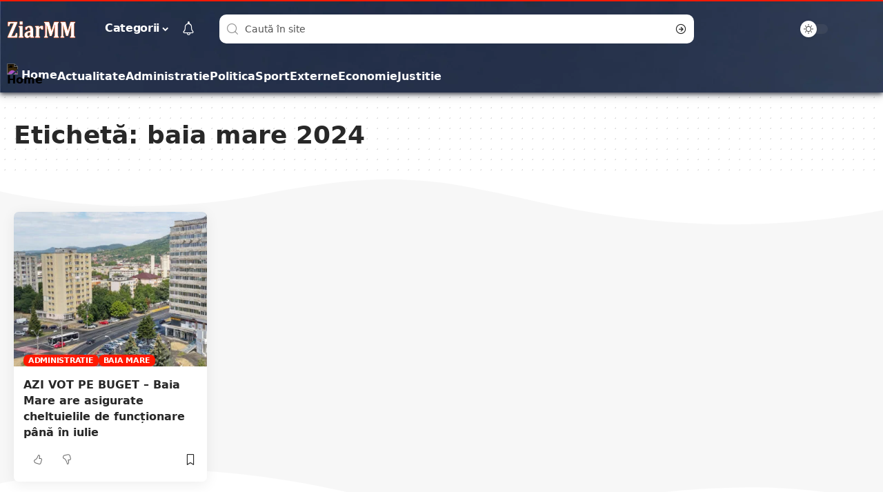

--- FILE ---
content_type: text/html; charset=UTF-8
request_url: https://ziarmaramures.ro/etichete/baia-mare-2024/
body_size: 17460
content:
<!DOCTYPE html><html lang="ro-RO"><head><meta http-equiv="Content-Type" content="text/html; charset=utf-8" /><meta http-equiv="X-UA-Compatible" content="IE=edge" /><meta name="viewport" content="width=device-width, initial-scale=1.0" /><link rel="profile" href="https://gmpg.org/xfn/11" /><meta name='robots' content='index, follow, max-image-preview:large, max-snippet:-1, max-video-preview:-1' /><link rel="apple-touch-icon" href="https://ziarmaramures.ro/wp-content/webpc-passthru.php?src=https://ziarmaramures.ro/wp-content/uploads/2025/09/ziarmm-logo-dark.png&amp;nocache=1"/><meta name="msapplication-TileColor" content="#ffffff"><meta name="msapplication-TileImage" content="https://ziarmaramures.ro/wp-content/webpc-passthru.php?src=https://ziarmaramures.ro/wp-content/uploads/2025/09/ziarmm-logo-dark.png&amp;nocache=1"/><title>baia mare 2024 | ZiarMaramures</title><meta name="description" content="ZiarMaramures - baia mare 2024" /><link rel="canonical" href="https://ziarmaramures.ro/etichete/baia-mare-2024/" /><meta property="og:locale" content="ro_RO" /><meta property="og:type" content="article" /><meta property="og:title" content="baia mare 2024 | ZiarMaramures" /><meta property="og:description" content="ZiarMaramures - baia mare 2024" /><meta property="og:url" content="https://ziarmaramures.ro/etichete/baia-mare-2024/" /><meta property="og:site_name" content="ZiarMaramures" /><meta name="twitter:card" content="summary_large_image" /> <script type="application/ld+json" class="yoast-schema-graph">{"@context":"https://schema.org","@graph":[{"@type":"CollectionPage","@id":"https://ziarmaramures.ro/etichete/baia-mare-2024/","url":"https://ziarmaramures.ro/etichete/baia-mare-2024/","name":"baia mare 2024 | ZiarMaramures","isPartOf":{"@id":"https://ziarmaramures.ro/#website"},"primaryImageOfPage":{"@id":"https://ziarmaramures.ro/etichete/baia-mare-2024/#primaryimage"},"image":{"@id":"https://ziarmaramures.ro/etichete/baia-mare-2024/#primaryimage"},"thumbnailUrl":"https://ziarmaramures.ro/wp-content/webpc-passthru.php?src=https://ziarmaramures.ro/wp-content/uploads/2022/07/baia-mare-zona-semiluna.jpg&amp;nocache=1","description":"ZiarMaramures - baia mare 2024","breadcrumb":{"@id":"https://ziarmaramures.ro/etichete/baia-mare-2024/#breadcrumb"},"inLanguage":"ro-RO"},{"@type":"ImageObject","inLanguage":"ro-RO","@id":"https://ziarmaramures.ro/etichete/baia-mare-2024/#primaryimage","url":"https://ziarmaramures.ro/wp-content/webpc-passthru.php?src=https://ziarmaramures.ro/wp-content/uploads/2022/07/baia-mare-zona-semiluna.jpg&amp;nocache=1","contentUrl":"https://ziarmaramures.ro/wp-content/webpc-passthru.php?src=https://ziarmaramures.ro/wp-content/uploads/2022/07/baia-mare-zona-semiluna.jpg&amp;nocache=1","width":750,"height":550},{"@type":"BreadcrumbList","@id":"https://ziarmaramures.ro/etichete/baia-mare-2024/#breadcrumb","itemListElement":[{"@type":"ListItem","position":1,"name":"Prima pagină","item":"https://ziarmaramures.ro/"},{"@type":"ListItem","position":2,"name":"baia mare 2024"}]},{"@type":"WebSite","@id":"https://ziarmaramures.ro/#website","url":"https://ziarmaramures.ro/","name":"Ziar Maramures","description":"Știri, opinii și reportaje din Maramureș","publisher":{"@id":"https://ziarmaramures.ro/#organization"},"alternateName":"ZiarMM","potentialAction":[{"@type":"SearchAction","target":{"@type":"EntryPoint","urlTemplate":"https://ziarmaramures.ro/?s={search_term_string}"},"query-input":"required name=search_term_string"}],"inLanguage":"ro-RO"},{"@type":"Organization","@id":"https://ziarmaramures.ro/#organization","name":"Ziar Maramures","url":"https://ziarmaramures.ro/","logo":{"@type":"ImageObject","inLanguage":"ro-RO","@id":"https://ziarmaramures.ro/#/schema/logo/image/","url":"https://ziarmaramures.ro/wp-content/webpc-passthru.php?src=https://ziarmaramures.ro/wp-content/uploads/2025/03/ziarmm-logo-albastru-2.jpg&amp;nocache=1","contentUrl":"https://ziarmaramures.ro/wp-content/webpc-passthru.php?src=https://ziarmaramures.ro/wp-content/uploads/2025/03/ziarmm-logo-albastru-2.jpg&amp;nocache=1","width":1600,"height":480,"caption":"Ziar Maramures"},"image":{"@id":"https://ziarmaramures.ro/#/schema/logo/image/"},"sameAs":["https://www.facebook.com/ziarmm.ro/","https://www.tiktok.com/@ziarmm.ro","https://www.instagram.com/ziarmm.ro/"]}]}</script> <link rel="alternate" type="application/rss+xml" title="ZiarMaramures &raquo; Flux" href="https://ziarmaramures.ro/feed/" /> <script type="application/ld+json">{
    "@context": "https://schema.org",
    "@type": "Organization",
    "legalName": "ZiarMaramures",
    "url": "https://ziarmaramures.ro/"
}</script> <link data-optimized="2" rel="stylesheet" href="https://ziarmaramures.ro/wp-content/litespeed/css/142bda541e873f67bc60f29477b9817b.css?ver=b3593" /> <script src="https://ziarmaramures.ro/wp-includes/js/jquery/jquery.min.js" id="jquery-core-js"></script> <script data-optimized="1" src="https://ziarmaramures.ro/wp-content/litespeed/js/1e25d94774c8469d2ef9744feade8d99.js?ver=e8d99" id="jquery-migrate-js"></script> <script data-optimized="1" src="https://ziarmaramures.ro/wp-content/litespeed/js/1178af1a66c55d810c411f3b3da69a0f.js?ver=69a0f" id="highlight-share-js"></script> <link rel="https://api.w.org/" href="https://ziarmaramures.ro/wp-json/" /><link rel="alternate" title="JSON" type="application/json" href="https://ziarmaramures.ro/wp-json/wp/v2/tags/3303" /><link rel="EditURI" type="application/rsd+xml" title="RSD" href="https://ziarmaramures.ro/xmlrpc.php?rsd" /> <script async src="https://www.googletagmanager.com/gtag/js?id=G-3317G0YSKX"></script> <script>window.dataLayer = window.dataLayer || [];

                    function gtag() {
                        dataLayer.push(arguments);
                    }

                    gtag('js', new Date());
                    gtag('config', 'G-3317G0YSKX');</script> <meta name="generator" content="speculation-rules 1.3.0"><meta name="generator" content="Elementor 3.34.2; features: e_font_icon_svg, additional_custom_breakpoints; settings: css_print_method-external, google_font-disabled, font_display-swap"> <script type="application/ld+json">{
    "@context": "https://schema.org",
    "@type": "WebSite",
    "@id": "https://ziarmaramures.ro/#website",
    "url": "https://ziarmaramures.ro/",
    "name": "ZiarMaramures",
    "potentialAction": {
        "@type": "SearchAction",
        "target": "https://ziarmaramures.ro/?s={search_term_string}",
        "query-input": "required name=search_term_string"
    }
}</script> <meta name="onesignal" content="wordpress-plugin"/> <script>window.OneSignal=window.OneSignal||[];OneSignal.push(function(){OneSignal.SERVICE_WORKER_UPDATER_PATH='OneSignalSDKUpdaterWorker.js';OneSignal.SERVICE_WORKER_PATH='OneSignalSDKWorker.js';OneSignal.SERVICE_WORKER_PARAM={scope:'/wp-content/plugins/onesignal-free-web-push-notifications/sdk_files/push/onesignal/'};OneSignal.setDefaultNotificationUrl("https://ziarmaramures.ro");var oneSignal_options={};window._oneSignalInitOptions=oneSignal_options;oneSignal_options.wordpress=!0;oneSignal_options.appId='0817e745-c718-47b4-9f31-5f8ad0805d4b';oneSignal_options.allowLocalhostAsSecureOrigin=!0;oneSignal_options.welcomeNotification={};oneSignal_options.welcomeNotification.title="ZiarMaramures";oneSignal_options.welcomeNotification.message="Iti multumim!";oneSignal_options.welcomeNotification.url="https://ziarmaramures.ro";oneSignal_options.path="https://ziarmaramures.ro/wp-content/plugins/onesignal-free-web-push-notifications/sdk_files/";oneSignal_options.safari_web_id="web.onesignal.auto.5093406a-927f-4c57-a877-608b6718a7cc";oneSignal_options.promptOptions={};oneSignal_options.promptOptions.actionMessage="ZiarMaramures doreste sa iti trimita notificari. Te poti dezabona oricand";oneSignal_options.promptOptions.exampleNotificationTitleDesktop="Acesta este un exemplu de notificare";oneSignal_options.promptOptions.exampleNotificationMessageDesktop="Notificarile vor aparea pe desktop";oneSignal_options.promptOptions.exampleNotificationTitleMobile="Acesta este un exemplu de notificare";oneSignal_options.promptOptions.exampleNotificationMessageMobile="Notificarile vor aparea pe dispozitivul tau";oneSignal_options.promptOptions.exampleNotificationCaption="(te poti dezabona oricand)";oneSignal_options.promptOptions.acceptButtonText="ACCEPT";oneSignal_options.promptOptions.cancelButtonText="Refuz";oneSignal_options.promptOptions.siteName="https://ziarmaramures.ro";oneSignal_options.promptOptions.autoAcceptTitle="Apasa Accept";OneSignal.init(window._oneSignalInitOptions);OneSignal.showSlidedownPrompt()});function documentInitOneSignal(){var oneSignal_elements=document.getElementsByClassName("OneSignal-prompt");var oneSignalLinkClickHandler=function(event){OneSignal.push(['registerForPushNotifications']);event.preventDefault()};for(var i=0;i<oneSignal_elements.length;i++)
oneSignal_elements[i].addEventListener('click',oneSignalLinkClickHandler,!1);}
if(document.readyState==='complete'){documentInitOneSignal()}else{window.addEventListener("load",function(event){documentInitOneSignal()})}</script> <meta property="og:title" content="baia mare 2024 | ZiarMaramures"/><meta property="og:url" content="https://ziarmaramures.ro/etichete/baia-mare-2024"/><meta property="og:site_name" content="ZiarMaramures"/> <script type="application/ld+json">{"@context":"http://schema.org","@type":"BreadcrumbList","itemListElement":[{"@type":"ListItem","position":2,"item":{"@id":"https://ziarmaramures.ro/etichete/baia-mare-2024/","name":"baia mare 2024"}},{"@type":"ListItem","position":1,"item":{"@id":"https://ziarmaramures.ro","name":"ZiarMaramures"}}]}</script> <link rel="icon" href="https://ziarmaramures.ro/wp-content/webpc-passthru.php?src=https://ziarmaramures.ro/wp-content/uploads/2025/10/ziarmm.jpg&amp;nocache=1-150x150.webp" sizes="32x32" /><link rel="icon" href="https://ziarmaramures.ro/wp-content/webpc-passthru.php?src=https://ziarmaramures.ro/wp-content/uploads/2025/10/ziarmm.jpg&amp;nocache=1-300x300.webp" sizes="192x192" /><link rel="apple-touch-icon" href="https://ziarmaramures.ro/wp-content/webpc-passthru.php?src=https://ziarmaramures.ro/wp-content/uploads/2025/10/ziarmm.jpg&amp;nocache=1-300x300.webp" /><meta name="msapplication-TileImage" content="https://ziarmaramures.ro/wp-content/webpc-passthru.php?src=https://ziarmaramures.ro/wp-content/uploads/2025/10/ziarmm.jpg&amp;nocache=1-300x300.webp" /></head><body class="archive tag tag-baia-mare-2024 tag-3303 wp-embed-responsive wp-theme-foxiz wp-child-theme-foxiz-child personalized-all elementor-default elementor-kit-8 menu-ani-4 hover-ani-2 btn-ani-1 is-rm-1 lmeta-dot loader-1 is-hd-rb_template is-backtop none-m-backtop  is-jscount" data-theme="default"><div class="site-outer"><div id="site-header" class="header-wrap rb-section header-template"><div class="navbar-outer navbar-template-outer"><div id="header-template-holder"><div class="header-template-inner"><div data-elementor-type="wp-post" data-elementor-id="1758" class="elementor elementor-1758"><section class="elementor-section elementor-top-section elementor-element elementor-element-6ca9858 elementor-section-content-middle elementor-section-boxed elementor-section-height-default elementor-section-height-default" data-id="6ca9858" data-element_type="section"><div class="elementor-container elementor-column-gap-custom"><div class="elementor-column elementor-col-66 elementor-top-column elementor-element elementor-element-98ac1fc" data-id="98ac1fc" data-element_type="column"><div class="elementor-widget-wrap elementor-element-populated"><div class="elementor-element elementor-element-221c77a elementor-widget__width-auto elementor-widget elementor-widget-foxiz-logo" data-id="221c77a" data-element_type="widget" data-widget_type="foxiz-logo.default"><div class="elementor-widget-container"><div class="the-logo">
<a href="https://ziarmaramures.ro/">
<img loading="eager" decoding="async" data-mode="default" width="343" height="89" src="https://ziarmaramures.ro/wp-content/webpc-passthru.php?src=https://ziarmaramures.ro/wp-content/uploads/2025/09/ziarmm-logo.png&amp;nocache=1" alt="ZiarMaramures"/>
<img loading="eager" decoding="async" data-mode="dark" width="343" height="89" src="https://ziarmaramures.ro/wp-content/webpc-passthru.php?src=https://ziarmaramures.ro/wp-content/uploads/2025/09/ziarmm-logo.png&amp;nocache=1" alt=""/>
</a></div></div></div><div class="elementor-element elementor-element-a7ec343 elementor-widget__width-auto is-divider-none elementor-widget elementor-widget-foxiz-navigation" data-id="a7ec343" data-element_type="widget" data-widget_type="foxiz-navigation.default"><div class="elementor-widget-container"><nav id="site-navigation" class="main-menu-wrap template-menu" aria-label="main menu"><ul id="menu-main" class="main-menu rb-menu large-menu" itemscope itemtype="https://www.schema.org/SiteNavigationElement"><li id="menu-item-2061" class="menu-item menu-item-type-custom menu-item-object-custom menu-item-has-children menu-item-2061"><a href="#"><span>Categorii</span></a><ul class="sub-menu"><li id="menu-item-1198814" class="menu-item menu-item-type-taxonomy menu-item-object-category menu-item-1198814"><a href="https://ziarmaramures.ro/categorie/actualitate/"><span>Actualitate</span></a></li><li id="menu-item-1198815" class="menu-item menu-item-type-taxonomy menu-item-object-category menu-item-1198815"><a href="https://ziarmaramures.ro/categorie/administratie/"><span>Administratie</span></a></li><li id="menu-item-1198816" class="menu-item menu-item-type-taxonomy menu-item-object-category menu-item-1198816"><a href="https://ziarmaramures.ro/categorie/agricultura/"><span>Agricultura</span></a></li><li id="menu-item-1198817" class="menu-item menu-item-type-taxonomy menu-item-object-category menu-item-1198817"><a href="https://ziarmaramures.ro/categorie/atlas-turistic/"><span>Atlas Turistic</span></a></li><li id="menu-item-1198818" class="menu-item menu-item-type-taxonomy menu-item-object-category menu-item-1198818"><a href="https://ziarmaramures.ro/categorie/auto/"><span>Auto</span></a></li><li id="menu-item-1198819" class="menu-item menu-item-type-taxonomy menu-item-object-category menu-item-1198819"><a href="https://ziarmaramures.ro/categorie/baia-mare/"><span>Baia Mare</span></a></li><li id="menu-item-1198820" class="menu-item menu-item-type-taxonomy menu-item-object-category menu-item-1198820"><a href="https://ziarmaramures.ro/categorie/cultura/"><span>Cultura</span></a></li><li id="menu-item-1198821" class="menu-item menu-item-type-taxonomy menu-item-object-category menu-item-1198821"><a href="https://ziarmaramures.ro/categorie/economie/"><span>Economie</span></a></li><li id="menu-item-1198822" class="menu-item menu-item-type-taxonomy menu-item-object-category menu-item-1198822"><a href="https://ziarmaramures.ro/categorie/externe/"><span>Externe</span></a></li><li id="menu-item-1198824" class="menu-item menu-item-type-taxonomy menu-item-object-category menu-item-1198824"><a href="https://ziarmaramures.ro/categorie/invatamant/"><span>Invatamant</span></a></li><li id="menu-item-1198825" class="menu-item menu-item-type-taxonomy menu-item-object-category menu-item-1198825"><a href="https://ziarmaramures.ro/categorie/it/"><span>IT</span></a></li><li id="menu-item-1198826" class="menu-item menu-item-type-taxonomy menu-item-object-category menu-item-1198826"><a href="https://ziarmaramures.ro/categorie/justitie/"><span>Justitie</span></a></li><li id="menu-item-1198828" class="menu-item menu-item-type-taxonomy menu-item-object-category menu-item-1198828"><a href="https://ziarmaramures.ro/categorie/meteo/"><span>Meteo</span></a></li><li id="menu-item-1198830" class="menu-item menu-item-type-taxonomy menu-item-object-category menu-item-1198830"><a href="https://ziarmaramures.ro/categorie/politica/"><span>Politica</span></a></li><li id="menu-item-1198831" class="menu-item menu-item-type-taxonomy menu-item-object-category menu-item-1198831"><a href="https://ziarmaramures.ro/categorie/politica/pnl/"><span>PNL</span></a></li><li id="menu-item-1198832" class="menu-item menu-item-type-taxonomy menu-item-object-category menu-item-1198832"><a href="https://ziarmaramures.ro/categorie/religie/"><span>Religie</span></a></li><li id="menu-item-1198833" class="menu-item menu-item-type-taxonomy menu-item-object-category menu-item-1198833"><a href="https://ziarmaramures.ro/categorie/sanatate/"><span>Sanatate</span></a></li><li id="menu-item-1198834" class="menu-item menu-item-type-taxonomy menu-item-object-category menu-item-1198834"><a href="https://ziarmaramures.ro/categorie/social/"><span>Social</span></a></li><li id="menu-item-1198835" class="menu-item menu-item-type-taxonomy menu-item-object-category menu-item-1198835"><a href="https://ziarmaramures.ro/categorie/sondaj/"><span>Sondaj</span></a></li><li id="menu-item-1198836" class="menu-item menu-item-type-taxonomy menu-item-object-category menu-item-1198836"><a href="https://ziarmaramures.ro/categorie/sport/"><span>Sport</span></a></li><li id="menu-item-1198837" class="menu-item menu-item-type-taxonomy menu-item-object-category menu-item-1198837"><a href="https://ziarmaramures.ro/categorie/sport/fotbal/"><span>Fotbal</span></a></li><li id="menu-item-1198838" class="menu-item menu-item-type-taxonomy menu-item-object-category menu-item-1198838"><a href="https://ziarmaramures.ro/categorie/sport/handbal/"><span>Handbal</span></a></li><li id="menu-item-1198839" class="menu-item menu-item-type-taxonomy menu-item-object-category menu-item-1198839"><a href="https://ziarmaramures.ro/categorie/sport/rugby/"><span>Rugby</span></a></li></ul></li></ul></nav></div></div><div class="elementor-element elementor-element-eb7ec0d elementor-widget__width-auto elementor-widget elementor-widget-foxiz-notification-icon" data-id="eb7ec0d" data-element_type="widget" data-widget_type="foxiz-notification-icon.default"><div class="elementor-widget-container"><div class="wnav-holder header-dropdown-outer">
<a href="#" class="dropdown-trigger notification-icon notification-trigger" aria-label="notification">
<span class="notification-icon-inner" data-title="Notificari">
<span class="notification-icon-holder">
<i class="rbi rbi-notification wnav-icon" aria-hidden="true"></i>
<span class="notification-info"></span>
</span>
</span> </a><div class="header-dropdown notification-dropdown"><div class="notification-popup"><div class="notification-header">
<span class="h4">Notificari</span></div><div class="notification-content light-scheme"><div class="scroll-holder"><div class="rb-notification ecat-l-dot is-feat-right" data-interval="24"></div></div></div></div></div></div></div></div><div class="elementor-element elementor-element-c44caf1 elementor-widget__width-initial elementor-widget elementor-widget-foxiz-search-icon" data-id="c44caf1" data-element_type="widget" data-widget_type="foxiz-search-icon.default"><div class="elementor-widget-container"><div class="header-search-form is-form-layout"><form method="get" action="https://ziarmaramures.ro/" class="rb-search-form live-search-form"  data-search="post" data-limit="5" data-follow="0"><div class="search-form-inner">
<span class="search-icon"><i class="rbi rbi-search" aria-hidden="true"></i></span>
<span class="search-text"><input type="text" class="field" placeholder="Caută în site" value="" name="s"/></span>
<span class="rb-search-submit"><input type="submit" value="Cauta"/><i class="rbi rbi-cright" aria-hidden="true"></i></span>
<span class="live-search-animation rb-loader"></span></div><div class="live-search-response"></div></form></div></div></div></div></div><div class="elementor-column elementor-col-33 elementor-top-column elementor-element elementor-element-7243c8b" data-id="7243c8b" data-element_type="column"><div class="elementor-widget-wrap elementor-element-populated"><div class="elementor-element elementor-element-c24ee4e elementor-widget__width-auto elementor-widget elementor-widget-foxiz-dark-mode-toggle" data-id="c24ee4e" data-element_type="widget" data-widget_type="foxiz-dark-mode-toggle.default"><div class="elementor-widget-container"><div class="dark-mode-toggle-wrap"><div class="dark-mode-toggle">
<span class="dark-mode-slide">
<i class="dark-mode-slide-btn mode-icon-dark" data-title="Comutati la Deschis"><svg class="svg-icon svg-mode-dark" aria-hidden="true" role="img" focusable="false" xmlns="http://www.w3.org/2000/svg" viewBox="0 0 512 512"><path fill="currentColor" d="M507.681,209.011c-1.297-6.991-7.324-12.111-14.433-12.262c-7.104-0.122-13.347,4.711-14.936,11.643 c-15.26,66.497-73.643,112.94-141.978,112.94c-80.321,0-145.667-65.346-145.667-145.666c0-68.335,46.443-126.718,112.942-141.976 c6.93-1.59,11.791-7.826,11.643-14.934c-0.149-7.108-5.269-13.136-12.259-14.434C287.546,1.454,271.735,0,256,0 C187.62,0,123.333,26.629,74.98,74.981C26.628,123.333,0,187.62,0,256s26.628,132.667,74.98,181.019 C123.333,485.371,187.62,512,256,512s132.667-26.629,181.02-74.981C485.372,388.667,512,324.38,512,256 C512,240.278,510.546,224.469,507.681,209.011z" /></svg></i>
<i class="dark-mode-slide-btn mode-icon-default" data-title="Comutati la Inchis"><svg class="svg-icon svg-mode-light" aria-hidden="true" role="img" focusable="false" xmlns="http://www.w3.org/2000/svg" viewBox="0 0 232.447 232.447"><path fill="currentColor" d="M116.211,194.8c-4.143,0-7.5,3.357-7.5,7.5v22.643c0,4.143,3.357,7.5,7.5,7.5s7.5-3.357,7.5-7.5V202.3 C123.711,198.157,120.354,194.8,116.211,194.8z" /><path fill="currentColor" d="M116.211,37.645c4.143,0,7.5-3.357,7.5-7.5V7.505c0-4.143-3.357-7.5-7.5-7.5s-7.5,3.357-7.5,7.5v22.641 C108.711,34.288,112.068,37.645,116.211,37.645z" /><path fill="currentColor" d="M50.054,171.78l-16.016,16.008c-2.93,2.929-2.931,7.677-0.003,10.606c1.465,1.466,3.385,2.198,5.305,2.198 c1.919,0,3.838-0.731,5.302-2.195l16.016-16.008c2.93-2.929,2.931-7.677,0.003-10.606C57.731,168.852,52.982,168.851,50.054,171.78 z" /><path fill="currentColor" d="M177.083,62.852c1.919,0,3.838-0.731,5.302-2.195L198.4,44.649c2.93-2.929,2.931-7.677,0.003-10.606 c-2.93-2.932-7.679-2.931-10.607-0.003l-16.016,16.008c-2.93,2.929-2.931,7.677-0.003,10.607 C173.243,62.12,175.163,62.852,177.083,62.852z" /><path fill="currentColor" d="M37.645,116.224c0-4.143-3.357-7.5-7.5-7.5H7.5c-4.143,0-7.5,3.357-7.5,7.5s3.357,7.5,7.5,7.5h22.645 C34.287,123.724,37.645,120.366,37.645,116.224z" /><path fill="currentColor" d="M224.947,108.724h-22.652c-4.143,0-7.5,3.357-7.5,7.5s3.357,7.5,7.5,7.5h22.652c4.143,0,7.5-3.357,7.5-7.5 S229.09,108.724,224.947,108.724z" /><path fill="currentColor" d="M50.052,60.655c1.465,1.465,3.384,2.197,5.304,2.197c1.919,0,3.839-0.732,5.303-2.196c2.93-2.929,2.93-7.678,0.001-10.606 L44.652,34.042c-2.93-2.93-7.679-2.929-10.606-0.001c-2.93,2.929-2.93,7.678-0.001,10.606L50.052,60.655z" /><path fill="currentColor" d="M182.395,171.782c-2.93-2.929-7.679-2.93-10.606-0.001c-2.93,2.929-2.93,7.678-0.001,10.607l16.007,16.008 c1.465,1.465,3.384,2.197,5.304,2.197c1.919,0,3.839-0.732,5.303-2.196c2.93-2.929,2.93-7.678,0.001-10.607L182.395,171.782z" /><path fill="currentColor" d="M116.22,48.7c-37.232,0-67.523,30.291-67.523,67.523s30.291,67.523,67.523,67.523s67.522-30.291,67.522-67.523 S153.452,48.7,116.22,48.7z M116.22,168.747c-28.962,0-52.523-23.561-52.523-52.523S87.258,63.7,116.22,63.7 c28.961,0,52.522,23.562,52.522,52.523S145.181,168.747,116.22,168.747z" /></svg></i>
</span></div></div></div></div></div></div></div></section><section class="elementor-section elementor-top-section elementor-element elementor-element-5075b2d elementor-section-content-middle elementor-section-boxed elementor-section-height-default elementor-section-height-default" data-id="5075b2d" data-element_type="section"><div class="elementor-container elementor-column-gap-custom"><div class="elementor-column elementor-col-100 elementor-top-column elementor-element elementor-element-15d0a6e" data-id="15d0a6e" data-element_type="column"><div class="elementor-widget-wrap elementor-element-populated"><div class="elementor-element elementor-element-ec72bcb elementor-widget__width-auto elementor-widget elementor-widget-foxiz-sidebar-menu" data-id="ec72bcb" data-element_type="widget" data-widget_type="foxiz-sidebar-menu.default"><div class="elementor-widget-container"><ul id="menu-mobile-quick-access" class="sidebar-menu is-horizontal"><li id="menu-item-2117" class="menu-item menu-item-type-post_type menu-item-object-page menu-item-home menu-item-2117"><a href="https://ziarmaramures.ro/"><span><span class="menu-item-svg"><img fetchpriority="high" decoding="async" class="icon-svg" height="256" width="256" src="https://foxiz.themeruby.com/justforyou/wp-content/uploads/2023/04/home.svg" alt="Home"></span>Home</span></a></li><li id="menu-item-1198809" class="menu-item menu-item-type-taxonomy menu-item-object-category menu-item-1198809"><a href="https://ziarmaramures.ro/categorie/actualitate/"><span>Actualitate</span></a></li><li id="menu-item-1198810" class="menu-item menu-item-type-taxonomy menu-item-object-category menu-item-1198810"><a href="https://ziarmaramures.ro/categorie/administratie/"><span>Administratie</span></a></li><li id="menu-item-1201708" class="menu-item menu-item-type-taxonomy menu-item-object-category menu-item-1201708"><a href="https://ziarmaramures.ro/categorie/politica/"><span>Politica</span></a></li><li id="menu-item-1198813" class="menu-item menu-item-type-taxonomy menu-item-object-category menu-item-1198813"><a href="https://ziarmaramures.ro/categorie/sport/"><span>Sport</span></a></li><li id="menu-item-1244630" class="menu-item menu-item-type-taxonomy menu-item-object-category menu-item-1244630"><a href="https://ziarmaramures.ro/categorie/externe/"><span>Externe</span></a></li><li id="menu-item-1244631" class="menu-item menu-item-type-taxonomy menu-item-object-category menu-item-1244631"><a href="https://ziarmaramures.ro/categorie/economie/"><span>Economie</span></a></li><li id="menu-item-1244632" class="menu-item menu-item-type-taxonomy menu-item-object-category menu-item-1244632"><a href="https://ziarmaramures.ro/categorie/justitie/"><span>Justitie</span></a></li></ul></div></div></div></div></div></section></div></div><div id="header-mobile" class="header-mobile"><div class="header-mobile-wrap"><div class="mbnav edge-padding"><div class="navbar-left"><div class="mobile-logo-wrap is-image-logo site-branding">
<a href="https://ziarmaramures.ro/" title="ZiarMaramures">
<img class="logo-default" data-mode="default" height="86" width="450" src="https://ziarmaramures.ro/wp-content/webpc-passthru.php?src=https://ziarmaramures.ro/wp-content/uploads/2025/09/ziarmm-logo.png&amp;nocache=1" alt="ZiarMaramures" decoding="async" loading="eager"><img class="logo-dark" data-mode="dark" height="86" width="450" src="https://ziarmaramures.ro/wp-content/webpc-passthru.php?src=https://ziarmaramures.ro/wp-content/uploads/2025/09/ziarmm-logo.png&amp;nocache=1" alt="ZiarMaramures" decoding="async" loading="eager">			</a></div></div><div class="navbar-right">
<a href="#" class="mobile-menu-trigger mobile-search-icon" aria-label="cauta"><i class="rbi rbi-search" aria-hidden="true"></i></a><div class="dark-mode-toggle-wrap"><div class="dark-mode-toggle">
<span class="dark-mode-slide">
<i class="dark-mode-slide-btn mode-icon-dark" data-title="Comutati la Deschis"><svg class="svg-icon svg-mode-dark" aria-hidden="true" role="img" focusable="false" xmlns="http://www.w3.org/2000/svg" viewBox="0 0 512 512"><path fill="currentColor" d="M507.681,209.011c-1.297-6.991-7.324-12.111-14.433-12.262c-7.104-0.122-13.347,4.711-14.936,11.643 c-15.26,66.497-73.643,112.94-141.978,112.94c-80.321,0-145.667-65.346-145.667-145.666c0-68.335,46.443-126.718,112.942-141.976 c6.93-1.59,11.791-7.826,11.643-14.934c-0.149-7.108-5.269-13.136-12.259-14.434C287.546,1.454,271.735,0,256,0 C187.62,0,123.333,26.629,74.98,74.981C26.628,123.333,0,187.62,0,256s26.628,132.667,74.98,181.019 C123.333,485.371,187.62,512,256,512s132.667-26.629,181.02-74.981C485.372,388.667,512,324.38,512,256 C512,240.278,510.546,224.469,507.681,209.011z" /></svg></i>
<i class="dark-mode-slide-btn mode-icon-default" data-title="Comutati la Inchis"><svg class="svg-icon svg-mode-light" aria-hidden="true" role="img" focusable="false" xmlns="http://www.w3.org/2000/svg" viewBox="0 0 232.447 232.447"><path fill="currentColor" d="M116.211,194.8c-4.143,0-7.5,3.357-7.5,7.5v22.643c0,4.143,3.357,7.5,7.5,7.5s7.5-3.357,7.5-7.5V202.3 C123.711,198.157,120.354,194.8,116.211,194.8z" /><path fill="currentColor" d="M116.211,37.645c4.143,0,7.5-3.357,7.5-7.5V7.505c0-4.143-3.357-7.5-7.5-7.5s-7.5,3.357-7.5,7.5v22.641 C108.711,34.288,112.068,37.645,116.211,37.645z" /><path fill="currentColor" d="M50.054,171.78l-16.016,16.008c-2.93,2.929-2.931,7.677-0.003,10.606c1.465,1.466,3.385,2.198,5.305,2.198 c1.919,0,3.838-0.731,5.302-2.195l16.016-16.008c2.93-2.929,2.931-7.677,0.003-10.606C57.731,168.852,52.982,168.851,50.054,171.78 z" /><path fill="currentColor" d="M177.083,62.852c1.919,0,3.838-0.731,5.302-2.195L198.4,44.649c2.93-2.929,2.931-7.677,0.003-10.606 c-2.93-2.932-7.679-2.931-10.607-0.003l-16.016,16.008c-2.93,2.929-2.931,7.677-0.003,10.607 C173.243,62.12,175.163,62.852,177.083,62.852z" /><path fill="currentColor" d="M37.645,116.224c0-4.143-3.357-7.5-7.5-7.5H7.5c-4.143,0-7.5,3.357-7.5,7.5s3.357,7.5,7.5,7.5h22.645 C34.287,123.724,37.645,120.366,37.645,116.224z" /><path fill="currentColor" d="M224.947,108.724h-22.652c-4.143,0-7.5,3.357-7.5,7.5s3.357,7.5,7.5,7.5h22.652c4.143,0,7.5-3.357,7.5-7.5 S229.09,108.724,224.947,108.724z" /><path fill="currentColor" d="M50.052,60.655c1.465,1.465,3.384,2.197,5.304,2.197c1.919,0,3.839-0.732,5.303-2.196c2.93-2.929,2.93-7.678,0.001-10.606 L44.652,34.042c-2.93-2.93-7.679-2.929-10.606-0.001c-2.93,2.929-2.93,7.678-0.001,10.606L50.052,60.655z" /><path fill="currentColor" d="M182.395,171.782c-2.93-2.929-7.679-2.93-10.606-0.001c-2.93,2.929-2.93,7.678-0.001,10.607l16.007,16.008 c1.465,1.465,3.384,2.197,5.304,2.197c1.919,0,3.839-0.732,5.303-2.196c2.93-2.929,2.93-7.678,0.001-10.607L182.395,171.782z" /><path fill="currentColor" d="M116.22,48.7c-37.232,0-67.523,30.291-67.523,67.523s30.291,67.523,67.523,67.523s67.522-30.291,67.522-67.523 S153.452,48.7,116.22,48.7z M116.22,168.747c-28.962,0-52.523-23.561-52.523-52.523S87.258,63.7,116.22,63.7 c28.961,0,52.522,23.562,52.522,52.523S145.181,168.747,116.22,168.747z" /></svg></i>
</span></div></div><div class="mobile-toggle-wrap">
<a href="#" class="mobile-menu-trigger" aria-label="mobile trigger">		<span class="burger-icon"><span></span><span></span><span></span></span>
</a></div></div></div><div class="mobile-qview"><ul id="menu-mobile-quick-access-1" class="mobile-qview-inner"><li class="menu-item menu-item-type-post_type menu-item-object-page menu-item-home menu-item-2117"><a href="https://ziarmaramures.ro/"><span><span class="menu-item-svg"><img fetchpriority="high" decoding="async" class="icon-svg" height="256" width="256" src="https://foxiz.themeruby.com/justforyou/wp-content/uploads/2023/04/home.svg" alt="Home"></span>Home</span></a></li><li class="menu-item menu-item-type-taxonomy menu-item-object-category menu-item-1198809"><a href="https://ziarmaramures.ro/categorie/actualitate/"><span>Actualitate</span></a></li><li class="menu-item menu-item-type-taxonomy menu-item-object-category menu-item-1198810"><a href="https://ziarmaramures.ro/categorie/administratie/"><span>Administratie</span></a></li><li class="menu-item menu-item-type-taxonomy menu-item-object-category menu-item-1201708"><a href="https://ziarmaramures.ro/categorie/politica/"><span>Politica</span></a></li><li class="menu-item menu-item-type-taxonomy menu-item-object-category menu-item-1198813"><a href="https://ziarmaramures.ro/categorie/sport/"><span>Sport</span></a></li><li class="menu-item menu-item-type-taxonomy menu-item-object-category menu-item-1244630"><a href="https://ziarmaramures.ro/categorie/externe/"><span>Externe</span></a></li><li class="menu-item menu-item-type-taxonomy menu-item-object-category menu-item-1244631"><a href="https://ziarmaramures.ro/categorie/economie/"><span>Economie</span></a></li><li class="menu-item menu-item-type-taxonomy menu-item-object-category menu-item-1244632"><a href="https://ziarmaramures.ro/categorie/justitie/"><span>Justitie</span></a></li></ul></div></div><div class="mobile-collapse"><div class="collapse-holder"><div class="collapse-inner"><div class="mobile-search-form edge-padding"><div class="header-search-form is-form-layout">
<span class="h5">Cauta</span><form method="get" action="https://ziarmaramures.ro/" class="rb-search-form"  data-search="post" data-limit="0" data-follow="0"><div class="search-form-inner">
<span class="search-icon"><i class="rbi rbi-search" aria-hidden="true"></i></span>
<span class="search-text"><input type="text" class="field" placeholder="Cauta in site" value="" name="s"/></span>
<span class="rb-search-submit"><input type="submit" value="Cauta"/><i class="rbi rbi-cright" aria-hidden="true"></i></span></div></form></div></div><nav class="mobile-menu-wrap edge-padding"><ul id="mobile-menu" class="mobile-menu"><li class="menu-item menu-item-type-custom menu-item-object-custom menu-item-has-children menu-item-2061"><a href="#"><span>Categorii</span></a><ul class="sub-menu"><li class="menu-item menu-item-type-taxonomy menu-item-object-category menu-item-1198814"><a href="https://ziarmaramures.ro/categorie/actualitate/"><span>Actualitate</span></a></li><li class="menu-item menu-item-type-taxonomy menu-item-object-category menu-item-1198815"><a href="https://ziarmaramures.ro/categorie/administratie/"><span>Administratie</span></a></li><li class="menu-item menu-item-type-taxonomy menu-item-object-category menu-item-1198816"><a href="https://ziarmaramures.ro/categorie/agricultura/"><span>Agricultura</span></a></li><li class="menu-item menu-item-type-taxonomy menu-item-object-category menu-item-1198817"><a href="https://ziarmaramures.ro/categorie/atlas-turistic/"><span>Atlas Turistic</span></a></li><li class="menu-item menu-item-type-taxonomy menu-item-object-category menu-item-1198818"><a href="https://ziarmaramures.ro/categorie/auto/"><span>Auto</span></a></li><li class="menu-item menu-item-type-taxonomy menu-item-object-category menu-item-1198819"><a href="https://ziarmaramures.ro/categorie/baia-mare/"><span>Baia Mare</span></a></li><li class="menu-item menu-item-type-taxonomy menu-item-object-category menu-item-1198820"><a href="https://ziarmaramures.ro/categorie/cultura/"><span>Cultura</span></a></li><li class="menu-item menu-item-type-taxonomy menu-item-object-category menu-item-1198821"><a href="https://ziarmaramures.ro/categorie/economie/"><span>Economie</span></a></li><li class="menu-item menu-item-type-taxonomy menu-item-object-category menu-item-1198822"><a href="https://ziarmaramures.ro/categorie/externe/"><span>Externe</span></a></li><li class="menu-item menu-item-type-taxonomy menu-item-object-category menu-item-1198824"><a href="https://ziarmaramures.ro/categorie/invatamant/"><span>Invatamant</span></a></li><li class="menu-item menu-item-type-taxonomy menu-item-object-category menu-item-1198825"><a href="https://ziarmaramures.ro/categorie/it/"><span>IT</span></a></li><li class="menu-item menu-item-type-taxonomy menu-item-object-category menu-item-1198826"><a href="https://ziarmaramures.ro/categorie/justitie/"><span>Justitie</span></a></li><li class="menu-item menu-item-type-taxonomy menu-item-object-category menu-item-1198828"><a href="https://ziarmaramures.ro/categorie/meteo/"><span>Meteo</span></a></li><li class="menu-item menu-item-type-taxonomy menu-item-object-category menu-item-1198830"><a href="https://ziarmaramures.ro/categorie/politica/"><span>Politica</span></a></li><li class="menu-item menu-item-type-taxonomy menu-item-object-category menu-item-1198831"><a href="https://ziarmaramures.ro/categorie/politica/pnl/"><span>PNL</span></a></li><li class="menu-item menu-item-type-taxonomy menu-item-object-category menu-item-1198832"><a href="https://ziarmaramures.ro/categorie/religie/"><span>Religie</span></a></li><li class="menu-item menu-item-type-taxonomy menu-item-object-category menu-item-1198833"><a href="https://ziarmaramures.ro/categorie/sanatate/"><span>Sanatate</span></a></li><li class="menu-item menu-item-type-taxonomy menu-item-object-category menu-item-1198834"><a href="https://ziarmaramures.ro/categorie/social/"><span>Social</span></a></li><li class="menu-item menu-item-type-taxonomy menu-item-object-category menu-item-1198835"><a href="https://ziarmaramures.ro/categorie/sondaj/"><span>Sondaj</span></a></li><li class="menu-item menu-item-type-taxonomy menu-item-object-category menu-item-1198836"><a href="https://ziarmaramures.ro/categorie/sport/"><span>Sport</span></a></li><li class="menu-item menu-item-type-taxonomy menu-item-object-category menu-item-1198837"><a href="https://ziarmaramures.ro/categorie/sport/fotbal/"><span>Fotbal</span></a></li><li class="menu-item menu-item-type-taxonomy menu-item-object-category menu-item-1198838"><a href="https://ziarmaramures.ro/categorie/sport/handbal/"><span>Handbal</span></a></li><li class="menu-item menu-item-type-taxonomy menu-item-object-category menu-item-1198839"><a href="https://ziarmaramures.ro/categorie/sport/rugby/"><span>Rugby</span></a></li></ul></li></ul></nav><div class="collapse-template"><div data-elementor-type="wp-post" data-elementor-id="1920" class="elementor elementor-1920"><section class="elementor-section elementor-top-section elementor-element elementor-element-dede56b elementor-section-boxed elementor-section-height-default elementor-section-height-default" data-id="dede56b" data-element_type="section"><div class="elementor-container elementor-column-gap-custom"><div class="elementor-column elementor-col-100 elementor-top-column elementor-element elementor-element-b7798c4" data-id="b7798c4" data-element_type="column"><div class="elementor-widget-wrap elementor-element-populated"><div class="elementor-element elementor-element-23da2d8 elementor-widget-divider--separator-type-pattern elementor-widget-divider--view-line elementor-widget elementor-widget-divider" data-id="23da2d8" data-element_type="widget" data-widget_type="divider.default"><div class="elementor-widget-container"><div class="elementor-divider" style="--divider-pattern-url: url(&quot;data:image/svg+xml,%3Csvg xmlns=&#039;http://www.w3.org/2000/svg&#039; preserveAspectRatio=&#039;none&#039; overflow=&#039;visible&#039; height=&#039;100%&#039; viewBox=&#039;0 0 24 24&#039; fill=&#039;none&#039; stroke=&#039;black&#039; stroke-width=&#039;1&#039; stroke-linecap=&#039;square&#039; stroke-miterlimit=&#039;10&#039;%3E%3Cpath d=&#039;M0,6c6,0,0.9,11.1,6.9,11.1S18,6,24,6&#039;/%3E%3C/svg%3E&quot;);">
<span class="elementor-divider-separator">
</span></div></div></div><div class="elementor-element elementor-element-0f36716 elementor-widget elementor-widget-foxiz-heading" data-id="0f36716" data-element_type="widget" data-widget_type="foxiz-heading.default"><div class="elementor-widget-container"><div id="uid_0f36716" class="block-h heading-layout-19"><div class="heading-inner"><h3 class="heading-title"><span>Ultimele articole</span></h3></div></div></div></div><div class="elementor-element elementor-element-726d36a elementor-widget elementor-widget-foxiz-list-small-2" data-id="726d36a" data-element_type="widget" data-widget_type="foxiz-list-small-2.default"><div class="elementor-widget-container"><div id="uid_726d36a" class="block-wrap block-small block-list block-list-small-2 rb-columns rb-col-1 is-feat-left meta-s-"><div class="block-inner"><div class="p-wrap p-small p-list-small-2" data-pid="1253468"><div class="feat-holder"><div class="p-featured ratio-v1">
<a class="p-flink" href="https://ziarmaramures.ro/paste-la-soare-dubai-tenerife-oferte-paste-2026/" title="Paște la soare: Dubai  sau Tenerife – tu ce alegi? Plecare din Budapesta, de la 850 euro">
<img width="330" height="220" src="https://ziarmaramures.ro/wp-content/webpc-passthru.php?src=https://ziarmaramures.ro/wp-content/uploads/2026/01/Depositphotos-tenerife-1-330x220.jpg&amp;nocache=1" class="featured-img wp-post-image" alt="" loading="eager" decoding="async" />		</a></div></div><div class="p-content"><h4 class="entry-title">		<a class="p-url" href="https://ziarmaramures.ro/paste-la-soare-dubai-tenerife-oferte-paste-2026/" rel="bookmark">Paște la soare: Dubai  sau Tenerife – tu ce alegi? Plecare din Budapesta, de la 850 euro</a></h4><div class="p-meta has-bookmark"><div class="meta-inner is-meta">
<span class="meta-el meta-like" data-like="1253468">
<span class="el-like like-trigger" data-title="Like"><i class="rbi rbi-like"></i><span class="like-count">1</span></span>
<span class="el-dislike dislike-trigger" data-title="Dislike"><i class="rbi rbi-dislike"></i><span class="dislike-count"></span></span>
</span></div>
<span class="rb-bookmark bookmark-trigger" data-pid="1253468"></span></div></div></div><div class="p-wrap p-small p-list-small-2" data-pid="1253475"><div class="feat-holder"><div class="p-featured ratio-v1">
<a class="p-flink" href="https://ziarmaramures.ro/deszapezirea-in-baia-mare-critici-pnl-niculescu-tagarlas/" title="Cristian Niculescu-Țâgârlaș: Deszăpezirea în Baia Mare este o obligație contractuală, nu un favor">
<img width="330" height="220" src="https://ziarmaramures.ro/wp-content/webpc-passthru.php?src=https://ziarmaramures.ro/wp-content/uploads/2026/01/baia-mare-zapada-ianuarie-2026-330x220.jpeg&amp;nocache=1" class="featured-img wp-post-image" alt="Baia Mare ianuarie 2026. Orașul este sub zăpadă. Străzile nu sunt curățate, iar trotuarele sunt impracticabile." loading="eager" decoding="async" />		</a></div></div><div class="p-content"><h4 class="entry-title">		<a class="p-url" href="https://ziarmaramures.ro/deszapezirea-in-baia-mare-critici-pnl-niculescu-tagarlas/" rel="bookmark">Cristian Niculescu-Țâgârlaș: Deszăpezirea în Baia Mare este o obligație contractuală, nu un favor</a></h4><div class="p-meta has-bookmark"><div class="meta-inner is-meta">
<span class="meta-el meta-like" data-like="1253475">
<span class="el-like like-trigger" data-title="Like"><i class="rbi rbi-like"></i><span class="like-count">1</span></span>
<span class="el-dislike dislike-trigger" data-title="Dislike"><i class="rbi rbi-dislike"></i><span class="dislike-count">1</span></span>
</span></div>
<span class="rb-bookmark bookmark-trigger" data-pid="1253475"></span></div></div></div><div class="p-wrap p-small p-list-small-2" data-pid="1253465"><div class="feat-holder"><div class="p-featured ratio-v1">
<a class="p-flink" href="https://ziarmaramures.ro/eminescu-patura-superpusa-diagnosticul-dur-al-romaniei-politice/" title="Eminescu și „pătura superpusă”: diagnosticul dur al României politice">
<img width="330" height="220" src="https://ziarmaramures.ro/wp-content/uploads/2026/01/mihai-eminescu-muzeulliteraturii-330x220.webp" class="featured-img wp-post-image" alt="Mihai Eminescu așa cum apare el în fotografiile Muzeului ”Mihai Eminescu” din Iași." loading="eager" decoding="async" />		</a></div></div><div class="p-content"><h4 class="entry-title">		<a class="p-url" href="https://ziarmaramures.ro/eminescu-patura-superpusa-diagnosticul-dur-al-romaniei-politice/" rel="bookmark">Eminescu și „pătura superpusă”: diagnosticul dur al României politice</a></h4><div class="p-meta has-bookmark"><div class="meta-inner is-meta">
<span class="meta-el meta-like" data-like="1253465">
<span class="el-like like-trigger" data-title="Like"><i class="rbi rbi-like"></i><span class="like-count">3</span></span>
<span class="el-dislike dislike-trigger" data-title="Dislike"><i class="rbi rbi-dislike"></i><span class="dislike-count"></span></span>
</span></div>
<span class="rb-bookmark bookmark-trigger" data-pid="1253465"></span></div></div></div></div></div></div></div><div class="elementor-element elementor-element-48fd622 elementor-widget elementor-widget-foxiz-heading" data-id="48fd622" data-element_type="widget" data-widget_type="foxiz-heading.default"><div class="elementor-widget-container"><div id="uid_48fd622" class="block-h heading-layout-19"><div class="heading-inner"><h3 class="heading-title"><span>Stai conectat</span></h3><div class="heading-tagline h6"><span class="heading-tagline-label">Urmareste-ne:</span></div></div></div></div></div><div class="elementor-element elementor-element-29eb4ca yes-colorful elementor-widget elementor-widget-foxiz-social-follower" data-id="29eb4ca" data-element_type="widget" data-widget_type="foxiz-social-follower.default"><div class="elementor-widget-container"><div class="socials-counter h6 is-style-15 is-gstyle-3 is-icon-color is-h-bg"><div class="social-follower effect-fadeout"><div class="follower-el fb-follower"><a target="_blank" href="https://facebook.com/envato" class="facebook" aria-label="Facebook" rel="noopener nofollow"></a><span class="follower-inner"><span class="fnicon"><i class="rbi rbi-facebook" aria-hidden="true"></i></span><span class="fntotal">248.1k</span><span class="fnlabel">Followers</span><span class="text-count">Like</span></span></div><div class="follower-el twitter-follower"><a target="_blank" href="https://twitter.com/envato" class="twitter" aria-label="Twitter" rel="noopener nofollow"></a><span class="follower-inner"><span class="fnicon"><i class="rbi rbi-twitter" aria-hidden="true"></i></span><span class="fntotal">61.1k</span><span class="fnlabel">Followers</span><span class="text-count">Follow</span></span></div><div class="follower-el youtube-follower"><a target="_blank" href="https://www.youtube.com/c/envato" class="youtube" aria-label="Youtube" rel="noopener nofollow"></a><span class="follower-inner"><span class="fnicon"><i class="rbi rbi-youtube" aria-hidden="true"></i></span><span class="fntotal">165k</span><span class="fnlabel">Subscribers</span><span class="text-count">Subscribe</span></span></div></div></div></div></div></div></div></div></section></div></div><div class="collapse-sections"></div><div class="collapse-footer"><div class="collapse-copyright">2024 ZiarMaramures.ro</div></div></div></div></div></div></div></div></div><div class="site-wrap"><header class="archive-header is-archive-page is-pattern pattern-dot"><div class="rb-container edge-padding archive-header-content"><h1 class="archive-title">Etichetă: <span>baia mare 2024</span></h1></div></header><div class="blog-builder"><div data-elementor-type="wp-post" data-elementor-id="1878" class="elementor elementor-1878"><section class="elementor-section elementor-top-section elementor-element elementor-element-0f7b77a elementor-section-boxed elementor-section-height-default elementor-section-height-default" data-id="0f7b77a" data-element_type="section" data-settings="{&quot;background_background&quot;:&quot;classic&quot;,&quot;shape_divider_top&quot;:&quot;waves&quot;,&quot;shape_divider_bottom&quot;:&quot;waves&quot;}"><div class="elementor-shape elementor-shape-top" aria-hidden="true" data-negative="false">
<svg xmlns="http://www.w3.org/2000/svg" viewBox="0 0 1000 100" preserveAspectRatio="none">
<path class="elementor-shape-fill" d="M421.9,6.5c22.6-2.5,51.5,0.4,75.5,5.3c23.6,4.9,70.9,23.5,100.5,35.7c75.8,32.2,133.7,44.5,192.6,49.7
c23.6,2.1,48.7,3.5,103.4-2.5c54.7-6,106.2-25.6,106.2-25.6V0H0v30.3c0,0,72,32.6,158.4,30.5c39.2-0.7,92.8-6.7,134-22.4
c21.2-8.1,52.2-18.2,79.7-24.2C399.3,7.9,411.6,7.5,421.9,6.5z"/>
</svg></div><div class="elementor-shape elementor-shape-bottom" aria-hidden="true" data-negative="false">
<svg xmlns="http://www.w3.org/2000/svg" viewBox="0 0 1000 100" preserveAspectRatio="none">
<path class="elementor-shape-fill" d="M421.9,6.5c22.6-2.5,51.5,0.4,75.5,5.3c23.6,4.9,70.9,23.5,100.5,35.7c75.8,32.2,133.7,44.5,192.6,49.7
c23.6,2.1,48.7,3.5,103.4-2.5c54.7-6,106.2-25.6,106.2-25.6V0H0v30.3c0,0,72,32.6,158.4,30.5c39.2-0.7,92.8-6.7,134-22.4
c21.2-8.1,52.2-18.2,79.7-24.2C399.3,7.9,411.6,7.5,421.9,6.5z"/>
</svg></div><div class="elementor-container elementor-column-gap-custom"><div class="elementor-column elementor-col-100 elementor-top-column elementor-element elementor-element-9d857c4" data-id="9d857c4" data-element_type="column"><div class="elementor-widget-wrap elementor-element-populated"><div class="elementor-element elementor-element-e4ed27b elementor-widget elementor-widget-foxiz-grid-box-1" data-id="e4ed27b" data-element_type="widget" data-widget_type="foxiz-grid-box-1.default"><div class="elementor-widget-container"><div id="uid_e4ed27b" class="block-wrap block-grid block-grid-box-1 rb-columns rb-col-4 rb-tcol-2 rb-mcol-1 is-gap-custom ecat-bg-4 is-m-list meta-s-"><div class="block-inner"><div class="p-wrap p-grid p-box p-grid-box-1 box-shadow" data-pid="1199628"><div class="grid-box"><div class="feat-holder overlay-text"><div class="p-featured">
<a class="p-flink" href="https://ziarmaramures.ro/azi-vot-pe-buget-baia-mare-are-asigurate-cheltuielile-de-functionare-pana-in-iulie/" title="AZI VOT PE BUGET &#8211; Baia Mare are asigurate cheltuielile de funcționare până în iulie">
<img width="420" height="280" src="https://ziarmaramures.ro/wp-content/webpc-passthru.php?src=https://ziarmaramures.ro/wp-content/uploads/2022/07/baia-mare-zona-semiluna-420x280.jpg&amp;nocache=1" class="featured-img wp-post-image" alt="" loading="eager" decoding="async" />		</a></div><div class="p-categories p-top"><a class="p-category category-id-1836" href="https://ziarmaramures.ro/categorie/administratie/" rel="category">Administratie</a><a class="p-category category-id-1830" href="https://ziarmaramures.ro/categorie/baia-mare/" rel="category">Baia Mare</a></div></div><h4 class="entry-title">		<a class="p-url" href="https://ziarmaramures.ro/azi-vot-pe-buget-baia-mare-are-asigurate-cheltuielile-de-functionare-pana-in-iulie/" rel="bookmark">AZI VOT PE BUGET &#8211; Baia Mare are asigurate cheltuielile de funcționare până în iulie</a></h4><div class="p-meta has-bookmark"><div class="meta-inner is-meta">
<span class="meta-el meta-like" data-like="1199628">
<span class="el-like like-trigger" data-title="Like"><i class="rbi rbi-like"></i><span class="like-count"></span></span>
<span class="el-dislike dislike-trigger" data-title="Dislike"><i class="rbi rbi-dislike"></i><span class="dislike-count"></span></span>
</span></div>
<span class="rb-bookmark bookmark-trigger" data-pid="1199628"></span></div></div></div></div></div></div></div></div></div></div></section></div></div></div><footer class="footer-wrap rb-section left-dot footer-etemplate"><div data-elementor-type="wp-post" data-elementor-id="1877" class="elementor elementor-1877"><section class="elementor-section elementor-top-section elementor-element elementor-element-b4dae32 elementor-section-boxed elementor-section-height-default elementor-section-height-default" data-id="b4dae32" data-element_type="section"><div class="elementor-container elementor-column-gap-custom"><div class="elementor-column elementor-col-50 elementor-top-column elementor-element elementor-element-74ce873" data-id="74ce873" data-element_type="column"><div class="elementor-widget-wrap elementor-element-populated"><div class="elementor-element elementor-element-06dbd43 elementor-widget elementor-widget-foxiz-logo" data-id="06dbd43" data-element_type="widget" data-widget_type="foxiz-logo.default"><div class="elementor-widget-container"><div class="the-logo">
<a href="https://ziarmaramures.ro/">
<img loading="eager" decoding="async" data-mode="default" width="343" height="89" src="https://ziarmaramures.ro/wp-content/webpc-passthru.php?src=https://ziarmaramures.ro/wp-content/uploads/2025/09/ziarmm-logo.png&amp;nocache=1" alt="ZiarMaramures"/>
<img loading="eager" decoding="async" data-mode="dark" width="343" height="89" src="https://ziarmaramures.ro/wp-content/webpc-passthru.php?src=https://ziarmaramures.ro/wp-content/uploads/2025/09/ziarmm-logo.png&amp;nocache=1" alt=""/>
</a></div></div></div></div></div><div class="elementor-column elementor-col-25 elementor-top-column elementor-element elementor-element-c914dd4" data-id="c914dd4" data-element_type="column"><div class="elementor-widget-wrap elementor-element-populated"><div class="elementor-element elementor-element-bae099e elementor-widget elementor-widget-shortcode" data-id="bae099e" data-element_type="widget" data-widget_type="shortcode.default"><div class="elementor-widget-container"><div class="elementor-shortcode"></div></div></div></div></div><div class="elementor-column elementor-col-25 elementor-top-column elementor-element elementor-element-06ae006" data-id="06ae006" data-element_type="column"><div class="elementor-widget-wrap elementor-element-populated"><div class="elementor-element elementor-element-817b451 elementor-widget elementor-widget-foxiz-heading" data-id="817b451" data-element_type="widget" data-widget_type="foxiz-heading.default"><div class="elementor-widget-container"><div id="uid_817b451" class="block-h heading-layout-2"><div class="heading-inner"><h4 class="heading-title"><span>Utile</span></h4></div></div></div></div><div class="elementor-element elementor-element-5904da9 elementor-icon-list--layout-traditional elementor-list-item-link-full_width elementor-widget elementor-widget-icon-list" data-id="5904da9" data-element_type="widget" data-widget_type="icon-list.default"><div class="elementor-widget-container"><ul class="elementor-icon-list-items"><li class="elementor-icon-list-item">
<a href="/contact/"><span class="elementor-icon-list-icon">
<svg aria-hidden="true" class="e-font-icon-svg e-fas-pen-nib" viewBox="0 0 512 512" xmlns="http://www.w3.org/2000/svg"><path d="M136.6 138.79a64.003 64.003 0 0 0-43.31 41.35L0 460l14.69 14.69L164.8 324.58c-2.99-6.26-4.8-13.18-4.8-20.58 0-26.51 21.49-48 48-48s48 21.49 48 48-21.49 48-48 48c-7.4 0-14.32-1.81-20.58-4.8L37.31 497.31 52 512l279.86-93.29a64.003 64.003 0 0 0 41.35-43.31L416 224 288 96l-151.4 42.79zm361.34-64.62l-60.11-60.11c-18.75-18.75-49.16-18.75-67.91 0l-56.55 56.55 128.02 128.02 56.55-56.55c18.75-18.75 18.75-49.15 0-67.91z"></path></svg>						</span>
<span class="elementor-icon-list-text">Redactia</span>
</a></li></ul></div></div></div></div></div></section><section class="elementor-section elementor-top-section elementor-element elementor-element-1996ad2 elementor-section-boxed elementor-section-height-default elementor-section-height-default" data-id="1996ad2" data-element_type="section"><div class="elementor-container elementor-column-gap-custom"><div class="elementor-column elementor-col-100 elementor-top-column elementor-element elementor-element-0fb78e8" data-id="0fb78e8" data-element_type="column"><div class="elementor-widget-wrap elementor-element-populated"><div class="elementor-element elementor-element-5155754 elementor-widget-divider--view-line elementor-widget elementor-widget-divider" data-id="5155754" data-element_type="widget" data-widget_type="divider.default"><div class="elementor-widget-container"><div class="elementor-divider">
<span class="elementor-divider-separator">
</span></div></div></div><div class="elementor-element elementor-element-f4fb349 elementor-widget elementor-widget-text-editor" data-id="f4fb349" data-element_type="widget" data-widget_type="text-editor.default"><div class="elementor-widget-container"><p>2024 ZiarMaramures.ro</p></div></div></div></div></div></section></div></footer></div> <script>(function(){const darkModeID='RubyDarkMode';const currentMode=navigator.cookieEnabled?(localStorage.getItem(darkModeID)||'default'):'default';const selector=currentMode==='dark'?'.mode-icon-dark':'.mode-icon-default';const icons=document.querySelectorAll(selector);if(icons.length){icons.forEach(icon=>icon.classList.add('activated'))}
const readingSize=navigator.cookieEnabled?sessionStorage.getItem('rubyResizerStep')||'':'1';if(readingSize){const body=document.querySelector('body');switch(readingSize){case '2':body.classList.add('medium-entry-size');break;case '3':body.classList.add('big-entry-size');break}}})()</script> <script>(function(){let currentMode=null;const darkModeID='RubyDarkMode';currentMode=navigator.cookieEnabled?localStorage.getItem(darkModeID)||null:'default';if(!currentMode){currentMode='default';localStorage.setItem(darkModeID,'default')}
document.body.setAttribute('data-theme',currentMode==='dark'?'dark':'default')})()</script> <script type="speculationrules">{"prefetch":[{"source":"document","where":{"and":[{"href_matches":"/*"},{"not":{"href_matches":["/wp-*.php","/wp-admin/*","/wp-content/uploads/*","/wp-content/*","/wp-content/plugins/*","/wp-content/themes/foxiz-child/*","/wp-content/themes/foxiz/*","/*\\?(.+)"]}},{"not":{"selector_matches":"a[rel~=\"nofollow\"]"}},{"not":{"selector_matches":".no-prefetch, .no-prefetch a"}}]},"eagerness":"conservative"}]}</script> <script data-optimized="1" type="text/javascript">var cffajaxurl="https://ziarmaramures.ro/wp-admin/admin-ajax.php";var cfflinkhashtags="true"</script> <script>var _paq=window._paq=window._paq||[];_paq.push(['trackPageView']);_paq.push(['enableLinkTracking']);_paq.push(['alwaysUseSendBeacon']);_paq.push(['setTrackerUrl',"\/\/ziarmaramures.ro\/wp-content\/plugins\/matomo\/app\/matomo.php"]);_paq.push(['setSiteId','1']);var d=document,g=d.createElement('script'),s=d.getElementsByTagName('script')[0];g.type='text/javascript';g.async=!0;g.src="\/\/ziarmaramures.ro\/wp-content\/uploads\/matomo\/matomo.js";s.parentNode.insertBefore(g,s)</script> <div id="cmplz-cookiebanner-container"><div class="cmplz-cookiebanner cmplz-hidden banner-1 banner-a optin cmplz-bottom-right cmplz-categories-type-view-preferences" aria-modal="true" data-nosnippet="true" role="dialog" aria-live="polite" aria-labelledby="cmplz-header-1-optin" aria-describedby="cmplz-message-1-optin"><div class="cmplz-header"><div class="cmplz-logo"></div><div class="cmplz-title" id="cmplz-header-1-optin">Administrează consimțământul</div><div class="cmplz-close" tabindex="0" role="button" aria-label="Închide dialogul">
<svg aria-hidden="true" focusable="false" data-prefix="fas" data-icon="times" class="svg-inline--fa fa-times fa-w-11" role="img" xmlns="http://www.w3.org/2000/svg" viewBox="0 0 352 512"><path fill="currentColor" d="M242.72 256l100.07-100.07c12.28-12.28 12.28-32.19 0-44.48l-22.24-22.24c-12.28-12.28-32.19-12.28-44.48 0L176 189.28 75.93 89.21c-12.28-12.28-32.19-12.28-44.48 0L9.21 111.45c-12.28 12.28-12.28 32.19 0 44.48L109.28 256 9.21 356.07c-12.28 12.28-12.28 32.19 0 44.48l22.24 22.24c12.28 12.28 32.2 12.28 44.48 0L176 322.72l100.07 100.07c12.28 12.28 32.2 12.28 44.48 0l22.24-22.24c12.28-12.28 12.28-32.19 0-44.48L242.72 256z"></path></svg></div></div><div class="cmplz-divider cmplz-divider-header"></div><div class="cmplz-body"><div class="cmplz-message" id="cmplz-message-1-optin">Pentru a oferi cea mai bună experiență, folosim tehnologii, cum ar fi cookie-uri, pentru a stoca și/sau accesa informațiile despre dispozitive. Consimțământul pentru aceste tehnologii ne permite să procesăm date, cum ar fi comportamentul de navigare sau ID-uri unice pe acest site. Dacă nu îți dai consimțământul sau îți retragi consimțământul dat poate avea afecte negative asupra unor anumite funcționalități și funcții.</div><div class="cmplz-categories">
<details class="cmplz-category cmplz-functional" >
<summary>
<span class="cmplz-category-header">
<span class="cmplz-category-title">Funcționale</span>
<span class='cmplz-always-active'>
<span class="cmplz-banner-checkbox">
<input type="checkbox"
id="cmplz-functional-optin"
data-category="cmplz_functional"
class="cmplz-consent-checkbox cmplz-functional"
size="40"
value="1"/>
<label class="cmplz-label" for="cmplz-functional-optin" tabindex="0"><span class="screen-reader-text">Funcționale</span></label>
</span>
Mereu activ							</span>
<span class="cmplz-icon cmplz-open">
<svg xmlns="http://www.w3.org/2000/svg" viewBox="0 0 448 512"  height="18" ><path d="M224 416c-8.188 0-16.38-3.125-22.62-9.375l-192-192c-12.5-12.5-12.5-32.75 0-45.25s32.75-12.5 45.25 0L224 338.8l169.4-169.4c12.5-12.5 32.75-12.5 45.25 0s12.5 32.75 0 45.25l-192 192C240.4 412.9 232.2 416 224 416z"/></svg>
</span>
</span>
</summary><div class="cmplz-description">
<span class="cmplz-description-functional">Stocarea tehnică sau accesul este strict necesară în scopul legitim de a permite utilizarea unui anumit serviciu cerut în mod explicit de către un abonat sau un utilizator sau în scopul exclusiv de a executa transmiterea unei comunicări printr-o rețea de comunicații electronice.</span></div>
</details><details class="cmplz-category cmplz-preferences" >
<summary>
<span class="cmplz-category-header">
<span class="cmplz-category-title">Preferințe</span>
<span class="cmplz-banner-checkbox">
<input type="checkbox"
id="cmplz-preferences-optin"
data-category="cmplz_preferences"
class="cmplz-consent-checkbox cmplz-preferences"
size="40"
value="1"/>
<label class="cmplz-label" for="cmplz-preferences-optin" tabindex="0"><span class="screen-reader-text">Preferințe</span></label>
</span>
<span class="cmplz-icon cmplz-open">
<svg xmlns="http://www.w3.org/2000/svg" viewBox="0 0 448 512"  height="18" ><path d="M224 416c-8.188 0-16.38-3.125-22.62-9.375l-192-192c-12.5-12.5-12.5-32.75 0-45.25s32.75-12.5 45.25 0L224 338.8l169.4-169.4c12.5-12.5 32.75-12.5 45.25 0s12.5 32.75 0 45.25l-192 192C240.4 412.9 232.2 416 224 416z"/></svg>
</span>
</span>
</summary><div class="cmplz-description">
<span class="cmplz-description-preferences">Stocarea tehnică sau accesul este necesară în scop legitim pentru stocarea preferințelor care nu sunt cerute de abonat sau utilizator.</span></div>
</details><details class="cmplz-category cmplz-statistics" >
<summary>
<span class="cmplz-category-header">
<span class="cmplz-category-title">Statistici</span>
<span class="cmplz-banner-checkbox">
<input type="checkbox"
id="cmplz-statistics-optin"
data-category="cmplz_statistics"
class="cmplz-consent-checkbox cmplz-statistics"
size="40"
value="1"/>
<label class="cmplz-label" for="cmplz-statistics-optin" tabindex="0"><span class="screen-reader-text">Statistici</span></label>
</span>
<span class="cmplz-icon cmplz-open">
<svg xmlns="http://www.w3.org/2000/svg" viewBox="0 0 448 512"  height="18" ><path d="M224 416c-8.188 0-16.38-3.125-22.62-9.375l-192-192c-12.5-12.5-12.5-32.75 0-45.25s32.75-12.5 45.25 0L224 338.8l169.4-169.4c12.5-12.5 32.75-12.5 45.25 0s12.5 32.75 0 45.25l-192 192C240.4 412.9 232.2 416 224 416z"/></svg>
</span>
</span>
</summary><div class="cmplz-description">
<span class="cmplz-description-statistics">Stocarea tehnică sau accesul care sunt utilizate exclusiv în scopuri statistice.</span>
<span class="cmplz-description-statistics-anonymous">Stocarea tehnică sau accesul care sunt utilizate exclusiv în scopuri statistice anonime. Fără o citație, conformitatea voluntară din partea Furnizorului tău de servicii de internet sau înregistrările suplimentare de la o terță parte, informațiile stocate sau preluate numai în acest scop nu pot fi utilizate de obicei pentru a te identifica.</span></div>
</details>
<details class="cmplz-category cmplz-marketing" >
<summary>
<span class="cmplz-category-header">
<span class="cmplz-category-title">Marketing</span>
<span class="cmplz-banner-checkbox">
<input type="checkbox"
id="cmplz-marketing-optin"
data-category="cmplz_marketing"
class="cmplz-consent-checkbox cmplz-marketing"
size="40"
value="1"/>
<label class="cmplz-label" for="cmplz-marketing-optin" tabindex="0"><span class="screen-reader-text">Marketing</span></label>
</span>
<span class="cmplz-icon cmplz-open">
<svg xmlns="http://www.w3.org/2000/svg" viewBox="0 0 448 512"  height="18" ><path d="M224 416c-8.188 0-16.38-3.125-22.62-9.375l-192-192c-12.5-12.5-12.5-32.75 0-45.25s32.75-12.5 45.25 0L224 338.8l169.4-169.4c12.5-12.5 32.75-12.5 45.25 0s12.5 32.75 0 45.25l-192 192C240.4 412.9 232.2 416 224 416z"/></svg>
</span>
</span>
</summary><div class="cmplz-description">
<span class="cmplz-description-marketing">Stocarea tehnică sau accesul este necesară pentru a crea profiluri de utilizator la care trimitem publicitate sau pentru a urmări utilizatorul pe un site web sau pe mai multe site-uri web în scopuri de marketing similare.</span></div>
</details></div></div><div class="cmplz-links cmplz-information">
<a class="cmplz-link cmplz-manage-options cookie-statement" href="#" data-relative_url="#cmplz-manage-consent-container">Administrează opțiunile</a>
<a class="cmplz-link cmplz-manage-third-parties cookie-statement" href="#" data-relative_url="#cmplz-cookies-overview">Administrează serviciile</a>
<a class="cmplz-link cmplz-manage-vendors tcf cookie-statement" href="#" data-relative_url="#cmplz-tcf-wrapper">Administrează vânzătorii {vendor_count}</a>
<a class="cmplz-link cmplz-external cmplz-read-more-purposes tcf" target="_blank" rel="noopener noreferrer nofollow" href="https://cookiedatabase.org/tcf/purposes/">Citește mai multe despre aceste scopuri</a></div><div class="cmplz-divider cmplz-footer"></div><div class="cmplz-buttons">
<button class="cmplz-btn cmplz-accept">Acceptă</button>
<button class="cmplz-btn cmplz-deny">Refuză</button>
<button class="cmplz-btn cmplz-view-preferences">Vezi preferințele</button>
<button class="cmplz-btn cmplz-save-preferences">Salvează preferințele</button>
<a class="cmplz-btn cmplz-manage-options tcf cookie-statement" href="#" data-relative_url="#cmplz-manage-consent-container">Vezi preferințele</a></div><div class="cmplz-links cmplz-documents">
<a class="cmplz-link cookie-statement" href="#" data-relative_url="">{title}</a>
<a class="cmplz-link privacy-statement" href="#" data-relative_url="">{title}</a>
<a class="cmplz-link impressum" href="#" data-relative_url="">{title}</a></div></div></div><div id="cmplz-manage-consent" data-nosnippet="true"><button class="cmplz-btn cmplz-hidden cmplz-manage-consent manage-consent-1">Administrează consimțămintele</button></div><script type="speculationrules">{"prerender":[{"source":"document","where":{"and":[{"href_matches":"\/*"},{"not":{"href_matches":["\/wp-login.php","\/wp-admin\/*","\/*\\?*(^|&)_wpnonce=*","\/wp-content\/uploads\/*","\/wp-content\/*","\/wp-content\/plugins\/*","\/wp-content\/themes\/foxiz-child\/*","\/wp-content\/themes\/foxiz\/*"]}},{"not":{"selector_matches":"a[rel=nofollow]"}},{"not":{"selector_matches":".no-prerender"}}]},"eagerness":"moderate"}]}</script> <script type="text/template" id="bookmark-toggle-template"><i class="rbi rbi-bookmark" aria-hidden="true" data-title="Salveaza"></i>
			<i class="bookmarked-icon rbi rbi-bookmark-fill" aria-hidden="true" data-title="Undo Save"></i></script> <script type="text/template" id="bookmark-ask-login-template"><a class="login-toggle" data-title="Sign In to Save" href="https://ziarmaramures.ro/ziar-director/?redirect_to=https%3A%2F%2Fziarmaramures.ro%2Fetichete%2Fbaia-mare-2024"><i class="rbi rbi-bookmark" aria-hidden="true"></i></a></script> <script type="text/template" id="follow-ask-login-template"><a class="login-toggle" data-title="Sign In to Follow" href="https://ziarmaramures.ro/ziar-director/?redirect_to=https%3A%2F%2Fziarmaramures.ro%2Fetichete%2Fbaia-mare-2024"><i class="follow-icon rbi rbi-plus" aria-hidden="true"></i></a></script> <script type="text/template" id="follow-toggle-template"><i class="follow-icon rbi rbi-plus" data-title="Urmareste"></i>
			<i class="followed-icon rbi rbi-bookmark-fill" data-title="Nu mai urmari"></i></script> <aside id="bookmark-notification" class="bookmark-notification"></aside> <script type="text/template" id="bookmark-notification-template"><div class="bookmark-notification-inner {{classes}}">
					<div class="bookmark-featured">{{image}}</div>
					<div class="bookmark-inner">
						<span class="bookmark-title h5">{{title}}</span><span class="bookmark-desc">{{description}}</span>
					</div>
				</div></script> <script type="text/template" id="follow-notification-template"><div class="follow-info bookmark-notification-inner {{classes}}">
					<span class="follow-desc"><span>{{description}}</span><strong>{{name}}</strong></span>
				</div></script> <script type="application/ld+json">{
    "@context": "https://schema.org",
    "@type": "ItemList",
    "itemListElement": [
        {
            "@type": "ListItem",
            "position": 1,
            "url": "https://ziarmaramures.ro/paste-la-soare-dubai-tenerife-oferte-paste-2026/",
            "name": "Pa\u0219te la soare: Dubai\u00a0 sau Tenerife\u00a0\u2013 tu ce alegi? Plecare din Budapesta, de la 850 euro",
            "image": "https://ziarmaramures.ro/wp-content/webpc-passthru.php?src=https://ziarmaramures.ro/wp-content/uploads/2026/01/Depositphotos-tenerife-1.jpg&amp;nocache=1"
        },
        {
            "@type": "ListItem",
            "position": 2,
            "url": "https://ziarmaramures.ro/deszapezirea-in-baia-mare-critici-pnl-niculescu-tagarlas/",
            "name": "Cristian Niculescu-\u021a\u00e2g\u00e2rla\u0219: Desz\u0103pezirea \u00een Baia Mare este o obliga\u021bie contractual\u0103, nu un favor",
            "image": "https://ziarmaramures.ro/wp-content/webpc-passthru.php?src=https://ziarmaramures.ro/wp-content/uploads/2026/01/baia-mare-zapada-ianuarie-2026.jpeg&amp;nocache=1"
        },
        {
            "@type": "ListItem",
            "position": 3,
            "url": "https://ziarmaramures.ro/eminescu-patura-superpusa-diagnosticul-dur-al-romaniei-politice/",
            "name": "Eminescu \u0219i \u201ep\u0103tura superpus\u0103\u201d: diagnosticul dur al Rom\u00e2niei politice",
            "image": "https://ziarmaramures.ro/wp-content/uploads/2026/01/mihai-eminescu-muzeulliteraturii.webp"
        }
    ]
}</script> <script>const lazyloadRunObserver=()=>{const lazyloadBackgrounds=document.querySelectorAll(`.e-con.e-parent:not(.e-lazyloaded)`);const lazyloadBackgroundObserver=new IntersectionObserver((entries)=>{entries.forEach((entry)=>{if(entry.isIntersecting){let lazyloadBackground=entry.target;if(lazyloadBackground){lazyloadBackground.classList.add('e-lazyloaded')}
lazyloadBackgroundObserver.unobserve(entry.target)}})},{rootMargin:'200px 0px 200px 0px'});lazyloadBackgrounds.forEach((lazyloadBackground)=>{lazyloadBackgroundObserver.observe(lazyloadBackground)})};const events=['DOMContentLoaded','elementor/lazyload/observe',];events.forEach((event)=>{document.addEventListener(event,lazyloadRunObserver)})</script> <div id="rb-user-popup-form" class="rb-user-popup-form mfp-animation mfp-hide"><div class="logo-popup-outer"><div class="logo-popup"><div class="login-popup-header">
<span class="logo-popup-heading h3">Welcome Back!</span><p class="logo-popup-description is-meta">Sign in to your account</p></div><div class="user-login-form"><form name="popup-form" id="popup-form" action="https://ziarmaramures.ro/ziar-director/" method="post"><p class="login-username">
<label for="user_login">Nume utilizator sau adresă email</label>
<input type="text" name="log" id="user_login" autocomplete="username" class="input" value="" size="20" /></p><p class="login-password">
<label for="user_pass">Parolă</label>
<input type="password" name="pwd" id="user_pass" autocomplete="current-password" spellcheck="false" class="input" value="" size="20" /></p><p class="login-remember"><label><input name="rememberme" type="checkbox" id="rememberme" value="forever" /> Ține-mă minte</label></p><p class="login-submit">
<input type="submit" name="wp-submit" id="wp-submit" class="button button-primary" value="Autentificare" />
<input type="hidden" name="redirect_to" value="https://ziarmaramures.ro/etichete/baia-mare-2024" /></p></form><div class="login-form-footer is-meta">
<a href="https://ziarmaramures.ro/ziar-director/?action=lostpassword">Lost your password?</a></div></div></div></div></div> <script data-optimized="1" id="foxiz-core-js-extra">var foxizCoreParams={"ajaxurl":"https://ziarmaramures.ro/wp-admin/admin-ajax.php","darkModeID":"RubyDarkMode","cookieDomain":"","cookiePath":"/"}</script> <script data-optimized="1" src="https://ziarmaramures.ro/wp-content/litespeed/js/6dc5866002fd685c81f1c300f319a387.js?ver=9a387" id="foxiz-core-js"></script> <script data-optimized="1" id="cffscripts-js-extra">var cffOptions={"placeholder":"https://ziarmaramures.ro/wp-content/plugins/custom-facebook-feed/assets/img/placeholder.png"}</script> <script data-optimized="1" src="https://ziarmaramures.ro/wp-content/litespeed/js/be6f8e069922f2596638c898f9796ee4.js?ver=96ee4" id="cffscripts-js"></script> <script id="wp-statistics-tracker-js-extra">var WP_Statistics_Tracker_Object = {"requestUrl":"https://ziarmaramures.ro/wp-json/wp-statistics/v2","ajaxUrl":"https://ziarmaramures.ro/wp-admin/admin-ajax.php","hitParams":{"wp_statistics_hit":1,"source_type":"post_tag","source_id":3303,"search_query":"","signature":"6a4f9ef27948f4151f41b76d5a90887b","endpoint":"hit"},"onlineParams":{"wp_statistics_hit":1,"source_type":"post_tag","source_id":3303,"search_query":"","signature":"6a4f9ef27948f4151f41b76d5a90887b","endpoint":"online"},"option":{"userOnline":"1","consentLevel":"","dntEnabled":"","bypassAdBlockers":"","isWpConsentApiActive":false,"trackAnonymously":false,"isPreview":false},"jsCheckTime":"60000"};
//# sourceURL=wp-statistics-tracker-js-extra</script> <script data-optimized="1" src="https://ziarmaramures.ro/wp-content/litespeed/js/0e99b2e136341e867ec23cdaf24e1da5.js?ver=e1da5" id="wp-statistics-tracker-js"></script> <script data-optimized="1" src="https://ziarmaramures.ro/wp-content/litespeed/js/08b77edf5cf0a573ec224e5e8e3dc0c5.js?ver=dc0c5" id="jquery-waypoints-js"></script> <script data-optimized="1" src="https://ziarmaramures.ro/wp-content/litespeed/js/36e76dd33151b0f0596fee4e14f24902.js?ver=24902" id="rbswiper-js"></script> <script data-optimized="1" src="https://ziarmaramures.ro/wp-content/litespeed/js/6b99e71d9ea1465fd7eaae82de7c3824.js?ver=c3824" id="jquery-magnific-popup-js"></script> <script data-optimized="1" src="https://ziarmaramures.ro/wp-content/litespeed/js/2b5a877a9b2f74e011c8aeed8b26d9f1.js?ver=6d9f1" id="rb-tipsy-js"></script> <script data-optimized="1" src="https://ziarmaramures.ro/wp-content/litespeed/js/847c89b086ca1f5e32144863e5b7f884.js?ver=7f884" id="jquery-uitotop-js"></script> <script data-optimized="1" src="https://ziarmaramures.ro/wp-content/litespeed/js/3c1c9f22cc8960219e5285bf59411d26.js?ver=11d26" id="foxiz-personalize-js"></script> <script data-optimized="1" id="foxiz-global-js-extra">var foxizParams={"twitterName":"ZiarMaramures","sliderSpeed":"5000","sliderEffect":"slide","sliderFMode":"1"};var uid_e4ed27b={"uuid":"uid_e4ed27b","name":"grid_box_1","order":"date_posts","posts_per_page":"8","pagination":"number","crop_size":"foxiz_crop_g2","entry_category":"bg-4","title_tag":"h4","entry_meta":["like"],"review_meta":"-1","sponsor_meta":"2","bookmark":"1","entry_format":"bottom","box_style":"shadow","tags":"baia-mare-2024","paged":"1","page_max":"1"}</script> <script data-optimized="1" src="https://ziarmaramures.ro/wp-content/litespeed/js/fe0af5ab5212a13ef3102eec9b9dcff3.js?ver=dcff3" id="foxiz-global-js"></script> <script data-optimized="1" id="cmplz-cookiebanner-js-extra">var complianz={"prefix":"cmplz_","user_banner_id":"1","set_cookies":[],"block_ajax_content":"","banner_version":"1351","version":"7.1.0","store_consent":"","do_not_track_enabled":"","consenttype":"optin","region":"eu","geoip":"","dismiss_timeout":"","disable_cookiebanner":"1","soft_cookiewall":"","dismiss_on_scroll":"","cookie_expiry":"365","url":"https://ziarmaramures.ro/wp-json/complianz/v1/","locale":"lang=ro&locale=ro_RO","set_cookies_on_root":"","cookie_domain":"","current_policy_id":"37","cookie_path":"/","categories":{"statistics":"statistice","marketing":"marketing"},"tcf_active":"","placeholdertext":"D\u0103 clic pentru a accepta cookie-urile pentru {category} \u0219i pentru a activa acest con\u021binut","css_file":"https://ziarmaramures.ro/wp-content/uploads/complianz/css/banner-{banner_id}-{type}.css?v=1351","page_links":{"eu":{"privacy-statement":{"title":"Politica de confidentialitate","url":"https://ziarmaramures.ro/politica-de-confidentialitate/"}}},"tm_categories":"","forceEnableStats":"","preview":"","clean_cookies":"","aria_label":"D\u0103 clic pentru a accepta cookie-urile pentru {category} \u0219i pentru a activa acest con\u021binut"}</script> <script data-optimized="1" defer src="https://ziarmaramures.ro/wp-content/litespeed/js/84b030b6dca3d92243c0b87c6d868455.js?ver=68455" id="cmplz-cookiebanner-js"></script> <script data-optimized="1" id="cmplz-cookiebanner-js-after">if('undefined'!=typeof window.jQuery){jQuery(document).ready(function($){$(document).on('elementor/popup/show',()=>{let rev_cats=cmplz_categories.reverse();for(let key in rev_cats){if(rev_cats.hasOwnProperty(key)){let category=cmplz_categories[key];if(cmplz_has_consent(category)){document.querySelectorAll('[data-category="'+category+'"]').forEach(obj=>{cmplz_remove_placeholder(obj)})}}}
let services=cmplz_get_services_on_page();for(let key in services){if(services.hasOwnProperty(key)){let service=services[key].service;let category=services[key].category;if(cmplz_has_service_consent(service,category)){document.querySelectorAll('[data-service="'+service+'"]').forEach(obj=>{cmplz_remove_placeholder(obj)})}}}})})}
document.addEventListener("cmplz_enable_category",function(consentData){var category=consentData.detail.category;var services=consentData.detail.services;var blockedContentContainers=[];let selectorVideo='.cmplz-elementor-widget-video-playlist[data-category="'+category+'"],.elementor-widget-video[data-category="'+category+'"]';let selectorGeneric='[data-cmplz-elementor-href][data-category="'+category+'"]';for(var skey in services){if(services.hasOwnProperty(skey)){let service=skey;selectorVideo+=',.cmplz-elementor-widget-video-playlist[data-service="'+service+'"],.elementor-widget-video[data-service="'+service+'"]';selectorGeneric+=',[data-cmplz-elementor-href][data-service="'+service+'"]'}}
document.querySelectorAll(selectorVideo).forEach(obj=>{let elementService=obj.getAttribute('data-service');if(cmplz_is_service_denied(elementService)){return}
if(obj.classList.contains('cmplz-elementor-activated'))return;obj.classList.add('cmplz-elementor-activated');if(obj.hasAttribute('data-cmplz_elementor_widget_type')){let attr=obj.getAttribute('data-cmplz_elementor_widget_type');obj.classList.removeAttribute('data-cmplz_elementor_widget_type');obj.classList.setAttribute('data-widget_type',attr)}
if(obj.classList.contains('cmplz-elementor-widget-video-playlist')){obj.classList.remove('cmplz-elementor-widget-video-playlist');obj.classList.add('elementor-widget-video-playlist')}
obj.setAttribute('data-settings',obj.getAttribute('data-cmplz-elementor-settings'));blockedContentContainers.push(obj)});document.querySelectorAll(selectorGeneric).forEach(obj=>{let elementService=obj.getAttribute('data-service');if(cmplz_is_service_denied(elementService)){return}
if(obj.classList.contains('cmplz-elementor-activated'))return;if(obj.classList.contains('cmplz-fb-video')){obj.classList.remove('cmplz-fb-video');obj.classList.add('fb-video')}
obj.classList.add('cmplz-elementor-activated');obj.setAttribute('data-href',obj.getAttribute('data-cmplz-elementor-href'));blockedContentContainers.push(obj.closest('.elementor-widget'))});for(var key in blockedContentContainers){if(blockedContentContainers.hasOwnProperty(key)&&blockedContentContainers[key]!==undefined){let blockedContentContainer=blockedContentContainers[key];if(elementorFrontend.elementsHandler){elementorFrontend.elementsHandler.runReadyTrigger(blockedContentContainer)}
var cssIndex=blockedContentContainer.getAttribute('data-placeholder_class_index');blockedContentContainer.classList.remove('cmplz-blocked-content-container');blockedContentContainer.classList.remove('cmplz-placeholder-'+cssIndex)}}})</script> <script data-optimized="1" src="https://ziarmaramures.ro/wp-content/litespeed/js/a68075f676d0a5d1d896e5419f2868cc.js?ver=868cc" id="remote_sdk-js" async data-wp-strategy="async"></script> <script data-optimized="1" src="https://ziarmaramures.ro/wp-content/litespeed/js/752b6333ee9f8c9a721ffd88ff5b06a8.js?ver=b06a8" id="elementor-webpack-runtime-js"></script> <script data-optimized="1" src="https://ziarmaramures.ro/wp-content/litespeed/js/638d91b92a934299e04a64956be96dbe.js?ver=96dbe" id="elementor-frontend-modules-js"></script> <script data-optimized="1" src="https://ziarmaramures.ro/wp-content/litespeed/js/859da2322660e7c4661a3f5b542cb905.js?ver=cb905" id="jquery-ui-core-js"></script> <script data-optimized="1" id="elementor-frontend-js-before">var elementorFrontendConfig={"environmentMode":{"edit":!1,"wpPreview":!1,"isScriptDebug":!1},"i18n":{"shareOnFacebook":"Partajeaz\u0103 pe Facebook","shareOnTwitter":"Partajeaz\u0103 pe Twitter","pinIt":"Partajeaz\u0103 pe Pinterest","download":"Descarc\u0103","downloadImage":"Descarc\u0103 imaginea","fullscreen":"Ecran \u00eentreg","zoom":"M\u0103re\u0219te","share":"Partajeaz\u0103","playVideo":"Ruleaz\u0103 videoul","previous":"Anterioar\u0103","next":"Urm\u0103toare","close":"\u00cenchide","a11yCarouselPrevSlideMessage":"Diapozitivul anterior","a11yCarouselNextSlideMessage":"Diapozitivul urm\u0103tor","a11yCarouselFirstSlideMessage":"Acesta este primul diapozitiv","a11yCarouselLastSlideMessage":"Acesta este ultimul diapozitiv","a11yCarouselPaginationBulletMessage":"Mergi la diapozitiv"},"is_rtl":!1,"breakpoints":{"xs":0,"sm":480,"md":768,"lg":1025,"xl":1440,"xxl":1600},"responsive":{"breakpoints":{"mobile":{"label":"Portret mobil","value":767,"default_value":767,"direction":"max","is_enabled":!0},"mobile_extra":{"label":"Peisaj pe mobil","value":880,"default_value":880,"direction":"max","is_enabled":!1},"tablet":{"label":"Portret pe tablet\u0103","value":1024,"default_value":1024,"direction":"max","is_enabled":!0},"tablet_extra":{"label":"Peisaj pe tablet\u0103","value":1200,"default_value":1200,"direction":"max","is_enabled":!1},"laptop":{"label":"Laptop","value":1366,"default_value":1366,"direction":"max","is_enabled":!1},"widescreen":{"label":"Ecran lat","value":2400,"default_value":2400,"direction":"min","is_enabled":!1}},"hasCustomBreakpoints":!1},"version":"3.34.2","is_static":!1,"experimentalFeatures":{"e_font_icon_svg":!0,"additional_custom_breakpoints":!0,"container":!0,"nested-elements":!0,"home_screen":!0,"global_classes_should_enforce_capabilities":!0,"e_variables":!0,"cloud-library":!0,"e_opt_in_v4_page":!0,"e_interactions":!0,"e_editor_one":!0,"import-export-customization":!0},"urls":{"assets":"https:\/\/ziarmaramures.ro\/wp-content\/plugins\/elementor\/assets\/","ajaxurl":"https:\/\/ziarmaramures.ro\/wp-admin\/admin-ajax.php","uploadUrl":"https:\/\/ziarmaramures.ro\/wp-content\/uploads"},"nonces":{"floatingButtonsClickTracking":"9ab8491b8f"},"swiperClass":"swiper","settings":{"editorPreferences":[]},"kit":{"active_breakpoints":["viewport_mobile","viewport_tablet"],"global_image_lightbox":"yes","lightbox_enable_counter":"yes","lightbox_enable_fullscreen":"yes","lightbox_enable_zoom":"yes","lightbox_enable_share":"yes","lightbox_title_src":"title","lightbox_description_src":"description"},"post":{"id":0,"title":"baia mare 2024 | ZiarMaramures","excerpt":""}}</script> <script data-optimized="1" src="https://ziarmaramures.ro/wp-content/litespeed/js/8bd7d499cf656acbe7dceae44aaab699.js?ver=ab699" id="elementor-frontend-js"></script> <script defer src="https://static.cloudflareinsights.com/beacon.min.js/vcd15cbe7772f49c399c6a5babf22c1241717689176015" integrity="sha512-ZpsOmlRQV6y907TI0dKBHq9Md29nnaEIPlkf84rnaERnq6zvWvPUqr2ft8M1aS28oN72PdrCzSjY4U6VaAw1EQ==" data-cf-beacon='{"version":"2024.11.0","token":"c897cc48a5204aa99a6f28e90d010323","r":1,"server_timing":{"name":{"cfCacheStatus":true,"cfEdge":true,"cfExtPri":true,"cfL4":true,"cfOrigin":true,"cfSpeedBrain":true},"location_startswith":null}}' crossorigin="anonymous"></script>
</body></html>
<!-- Page optimized by LiteSpeed Cache @2026-01-26 13:28:22 -->

<!-- Page cached by LiteSpeed Cache 7.7 on 2026-01-26 13:28:22 -->
<!-- QUIC.cloud CCSS in queue -->

--- FILE ---
content_type: text/javascript
request_url: https://ziarmaramures.ro/wp-content/litespeed/js/fe0af5ab5212a13ef3102eec9b9dcff3.js?ver=dcff3
body_size: 12501
content:
var FOXIZ_MAIN_SCRIPT=(function(Module,$){'use strict';Module.initParams=function(){this.themeSettings=foxizParams||{};this.ajaxData={};this.siteAccessFlag=!1;this._document=$(document);this._body=$('body');this._window=$(window);this.html=$('html, body');this.outerHTML=$('html');this.iOS=/(iPad|iPhone|iPod)/g.test(navigator.userAgent);this.wPoint={};this.sticky={};this.eSticky={};this.YTPlayers={};this.articleData=[];this.readIndicatorPercent=0;this.isProgress=!1;this.readIndicator=$('#reading-progress');this.ajaxURL=typeof foxizCoreParams!=='undefined'?foxizCoreParams.ajaxurl||'':'';if(typeof FOXIZ_CORE_SCRIPT!=='undefined'){this.personailizeUID=FOXIZ_CORE_SCRIPT.personailizeUID}}
Module.init=function(){this.initParams();this.syncLayoutLike();this.topSpacing();this.siteAccessDetector();this.headerDropdown();this.mobileCollapse();this.initSubMenuPos();this.privacyTrigger();this.popupNewsletter();this.documentClick();this.backTop();this.readIndicatorInit();this.fontResizer();this.breakingNews();this.sliders();this.carousels();this.liveSearch();this.personalizeBlocks();this.personalizeCategories();this.likeToggle();this.singleInfiniteLoadNext();this.loginPopup();this.loadYoutubeIframe();this.browserResize();this.footerSlideUp();this.cartNotification();this.newsNotification();this.tocToggle();this.delayLoad();this.showPostComment();this.replyReview();this.paginationNextPrev();this.paginationLoadMore();this.paginationInfinite();this.productQuantity();this.readingCollect();this.liveBlog();this.neededReloadFuncs()}
Module.neededReloadFuncs=function(){this.hoverTipsy();this.scrollToComment();this.usersRating();this.singleGallery();this.floatingVideo();this.videoPreview();this.floatingVideoRemove();this.scrollTableContent();this.singleScrollRefresh();this.playerAutoPlay();this.hoverEffects();this.highlightShares();this.galleryLightbox();this.singleFeaturedLightbox();this.accordion()}
Module.reInitAll=function(){this._window.trigger('load');this.syncLayoutLike();if(typeof FOXIZ_PERSONALIZE!=='undefined'){FOXIZ_PERSONALIZE.syncPersonalizeLayout()}
if(typeof RB_REACTION!=='undefined'){RB_REACTION.syncReactLayout()}
this.neededReloadFuncs();Waypoint.refreshAll()}
Module.reloadBlockFunc=function(){this._window.trigger('load');if(typeof FOXIZ_PERSONALIZE!=='undefined'){FOXIZ_PERSONALIZE.syncLayoutBookmarks()}
this.syncLayoutLike();this.videoPreview();this.hoverTipsy();Waypoint.refreshAll()}
Module.initElementor=function(){if('undefined'!==typeof initDarkMode&&!FOXIZ_MAIN_SCRIPT.editorDarkModeInit){FOXIZ_MAIN_SCRIPT.editorDarkModeInit=!0;initDarkMode()}
FOXIZ_MAIN_SCRIPT.breakingNews();FOXIZ_MAIN_SCRIPT.carousels();FOXIZ_MAIN_SCRIPT.sliders()}
Module.isRTL=function(){return this._body.hasClass('rtl')}
Module.animationFrame=function(callback){var func=window.requestAnimationFrame||window.mozRequestAnimationFrame||window.webkitRequestAnimationFrame||this.animationFrameFallback
func.call(window,callback)}
Module.animationFrameFallback=function(callback){window.setTimeout(callback,1000/60)}
Module.SetTTLStorage=function(id,value,ttl){var data={value:value,ttl:Date.now()+ttl*3600000}
localStorage.setItem(id,JSON.stringify(data))}
Module.getTTLStorage=function(id){var data=localStorage.getItem(id);if(!data){return null}
data=JSON.parse(data);if(Date.now()>data.ttl){localStorage.removeItem(data);return null}
return data.value}
Module.setStorage=function(key,data){localStorage.setItem(key,JSON.stringify(data))}
Module.getStorage=function(key,defaultValue){const data=localStorage.getItem(key);if(data===null){return defaultValue}
return JSON.parse(data)}
Module.deleteStorage=function(key){localStorage.removeItem(key)}
Module.delayLoad=function(){var self=this;setTimeout(function(){self.stickyNavBar();self.stickyHeaderBuilder()},100)}
Module.browserResize=function(){var self=this;self._window.on('resize',function(){self.topSpacing();self.calcSubMenuPos()})}
Module.hoverTipsy=function(){if(typeof $.fn.rbTipsy==='undefined'){return!1}
this._body.find('[data-copy]').rbTipsy({title:'data-copy',fade:!0,opacity:1,trigger:'hover',gravity:'s'});if(window.innerWidth>1024){this._body.find('#site-header [data-title]').rbTipsy({title:'data-title',fade:!0,opacity:1,trigger:'hover',gravity:'n'});this._body.find('.site-wrap [data-title]').rbTipsy({title:'data-title',fade:!0,opacity:1,trigger:'hover',gravity:'s'})}}
Module.fontResizer=function(){var self=this;let size;if(navigator.cookieEnabled){size=sessionStorage.getItem('rubyResizerStep')}
if(!size){size=1}
self._body.on('click','.font-resizer-trigger',function(e){e.preventDefault();e.stopPropagation();size++;if(3<size){size=1;self._body.removeClass('medium-entry-size big-entry-size')}else{if(2==size){self._body.addClass('medium-entry-size').removeClass('big-entry-size')}else{self._body.addClass('big-entry-size').removeClass('medium-entry-size')}}
if(navigator.cookieEnabled){sessionStorage.setItem('rubyResizerStep',size)}})}
Module.hoverEffects=function(){var selectors=$('.effect-fadeout');if(selectors.length>0){selectors.off('mouseenter mouseleave').on('mouseenter',function(e){e.stopPropagation();var target=$(this);if(!target.hasClass('activated')){target.addClass('activated')}}).on('mouseleave',function(){$(this).removeClass('activated')})}}
Module.videoPreview=function(){var playPromise;$('.preview-trigger').on('mouseenter',function(){var target=$(this);var wrap=target.find('.preview-video');if(!wrap.hasClass('video-added')){var video='<video preload="auto" muted loop><source src="'+wrap.data('source')+'" type="'+wrap.data('type')+'"></video>';wrap.append(video).addClass('video-added')}
target.addClass('show-preview');wrap.css('z-index',3);var el=target.find('video')[0];if(el){playPromise=el.play()}}).on('mouseleave',function(){var target=$(this);target.find('.preview-video').css('z-index',1);var el=target.find('video')[0];if(el&&playPromise!==undefined){playPromise.then(_=>{el.pause()}).catch()}})}
Module.playerAutoPlay=function(){var self=this;var items=$('.is-autoplay');var nonResIframe=$('.entry-content > iframe');if(items!=null&&items.length>0){items.each(function(){var el=$(this);if(!el.hasClass('is-loaded')){self.wPoint['iframe']=new Waypoint({element:el,handler:function(){var iframe=el.find('iframe');self.initAutoPlay(iframe);el.addClass('is-loaded');this.destroy()},offset:'60%'})}})}
if(nonResIframe!=null&&nonResIframe.length>0){nonResIframe.each(function(){var el=$(this);if(!el.hasClass('is-loaded')){var iURL=el.attr('src');if(iURL.indexOf('youtube.com')>0||iURL.indexOf('youtu.be')>0||iURL.indexOf('vimeo.com')>0){el.wrap('<div class="rb-ires is-loaded"></div>')}}})}}
Module.initAutoPlay=function(item){if(item.length>0&&undefined!==item[0]){var src=item[0].src;if(src.indexOf('?')>-1){item[0].src+="&autoplay=1"}else{item[0].src+="?autoplay=1"}}}
Module.tocToggle=function(){this._document.on('click','.toc-toggle',function(e){e.preventDefault();e.stopPropagation();var target=$(this);var content=target.parents('.ruby-table-contents').find('.toc-content');content.toggle(200);target.toggleClass('activate')})};Module.headerDropdown=function(){var self=this;$('.more-trigger').on('click',function(e){self.calcSubMenuPos();e.preventDefault();e.stopPropagation();var target=$(this);var holder=target.parents('.header-wrap').find('.more-section-outer');if(!holder.hasClass('dropdown-activated')){self._body.find('.dropdown-activated').removeClass('dropdown-activated');holder.addClass('dropdown-activated')}else{holder.removeClass('dropdown-activated')}
if(target.hasClass('search-btn')){setTimeout(function(){holder.find('input[type="text"]').focus()},50)}
return!1});$('.search-trigger').on('click',function(e){e.preventDefault();e.stopPropagation();var holder=$(this).parent('.header-dropdown-outer');if(!holder.hasClass('dropdown-activated')){self._body.find('.dropdown-activated').removeClass('dropdown-activated');holder.addClass('dropdown-activated');setTimeout(function(){holder.find('input[type="text"]').focus()},50)}else{holder.removeClass('dropdown-activated')}
return!1});$('.dropdown-trigger').on('click',function(e){e.preventDefault();e.stopPropagation();var holder=$(this).parent('.header-dropdown-outer');if(!holder.hasClass('dropdown-activated')){self._body.find('.dropdown-activated').removeClass('dropdown-activated');holder.addClass('dropdown-activated')}else{holder.removeClass('dropdown-activated')}})}
Module.topSpacing=function(){var self=this;if(self._body.hasClass('top-spacing')){var height=$('.top-site-ad').outerHeight();$('.site-outer').css('margin-top',height)}}
Module.documentClick=function(){var self=this;var wrapper=$('.more-section-outer, .header-dropdown-outer, .mobile-collapse, .mfp-wrap');var inlineSearchForm=$('.is-form-layout');document.addEventListener('click',function(e){if(!wrapper.is(e.target)&&wrapper.has(e.target).length===0){wrapper.removeClass('dropdown-activated');self.outerHTML.removeClass('collapse-activated')}
if(!inlineSearchForm.is(e.target)&&inlineSearchForm.has(e.target).length===0){inlineSearchForm.find('.live-search-response').fadeOut(500)}})}
Module.initSubMenuPos=function(){var self=this;var trigger=!1;setTimeout(function(){self.calcSubMenuPos()},1000);$('.menu-has-child-mega').on('mouseenter',function(){if(!trigger){self.calcSubMenuPos()}
trigger=!0})}
Module.calcSubMenuPos=function(){if(window.outerWidth<1024){return!1}
var self=this;var megaParents=$('.menu-has-child-mega');var headerWrapper=$('#site-header');if(megaParents.length>0){megaParents.each(function(){var item=$(this);item.find('.mega-dropdown').css({'width':self._body.width(),'left':-item.offset().left,});item.addClass('mega-menu-loaded')})}
if(headerWrapper.length>0){var headerLeftOffset=headerWrapper.offset().left;var headerWidth=headerWrapper.width();var headerRightOffset=headerLeftOffset+headerWidth;var flexDropdown=$('.flex-dropdown');var subElements=$('ul.sub-menu');if(subElements.length>0){subElements.each(function(){var item=$(this);var itemLeftOffset=item.offset().left;var itemRightOffset=itemLeftOffset+item.width()+100;if(itemRightOffset>headerRightOffset){item.addClass('left-direction')}})}
if(flexDropdown.length>0){flexDropdown.each(function(){var item=$(this);var parentItem=item.parent();if(parentItem.hasClass('is-child-wide')||item.hasClass('mega-has-left')){return}
var itemWidth=item.width();var itemHalfWidth=itemWidth/2;var parentItemOffset=parentItem.offset().left;var parentHalfWidth=parentItem.width()/2;var parentItemCenterOffset=parentItemOffset+parentHalfWidth;var rightSpacing=headerRightOffset-parentItemCenterOffset;var leftSpacing=parentItemCenterOffset-headerLeftOffset;if(itemWidth>=headerWidth){item.css({'width':headerWidth-2,'left':-parentItemOffset})}else if(itemHalfWidth>rightSpacing){item.css({'right':-rightSpacing+parentHalfWidth+1,'left':'auto',})}else if(itemHalfWidth>leftSpacing){item.css({'left':-leftSpacing+parentHalfWidth+1,'right':'auto',})}else{item.css({'right':'auto','left':-itemHalfWidth+parentHalfWidth,})}})}}}
Module.stickyNavBar=function(){var self=this;if(self._body.hasClass('elementor-editor-active')){return!1}
self.sticky.section=$('#sticky-holder');self.sticky.outer=$('#navbar-outer');if((!self._body.hasClass('is-mstick')&&!self._body.hasClass('yes-tstick'))||self.sticky.outer.length<1||self.sticky.section.length<1){return!1}
self.sticky.smartSticky=!!self._body.hasClass('is-smart-sticky');self.sticky.isSticky=!1;self.sticky.lastScroll=0;if(self._body.hasClass('yes-tstick')){self.sticky.isTitleSticky=!0}else{self.sticky.isTitleSticky=0}
self.sticky.additionalOffset=200;if(window.innerWidth>1024){if(self.sticky.isTitleSticky){self.sticky.additionalOffset=450}else{self.sticky.additionalOffset=0}}
if(self._body.hasClass('admin-bar')){self.sticky.adminBarSpacing=32}else{self.sticky.adminBarSpacing=0}
self.sticky.topOffset=self.sticky.section.offset().top;self.sticky.stickySectionHeight=self.sticky.section.outerHeight();self.sticky.outer.css('min-height',self.sticky.outer.outerHeight());self.sticky.activatePos=self.sticky.topOffset+1+self.sticky.stickySectionHeight+self.sticky.additionalOffset;self.sticky.deactivePos=self.sticky.topOffset-self.sticky.adminBarSpacing+self.sticky.additionalOffset;if(window.addEventListener){if(self.sticky.smartSticky){window.addEventListener('scroll',function(){self.animationFrame(self.initSmartStickyNavBar.bind(self))},!1)}else{window.addEventListener('scroll',function(){self.animationFrame(self.initStickyNavBar.bind(self))},!1)}}
self._window.on('unstickMenu',function(){self.sticky.outer.css('min-height',self.sticky.outer.outerHeight());self.sticky.stickySectionHeight=self.sticky.section.outerHeight();self.sticky.topOffset=self.sticky.section.offset().top;self.sticky.activatePos=self.sticky.topOffset+1+self.sticky.stickySectionHeight+self.sticky.additionalOffset;self.sticky.deactivePos=self.sticky.topOffset-self.sticky.adminBarSpacing+self.sticky.additionalOffset})}
Module.initStickyNavBar=function(){var self=this;var scroll=self._window.scrollTop();if(!self.sticky.isSticky&&scroll>self.sticky.activatePos){self.sticky.isSticky=!0;self._body.addClass('stick-animated sticky-on');self.sticky.stickAnimatedTimeout=setTimeout(function(){self._body.removeClass('stick-animated')},200)}else if(self.sticky.isSticky&&scroll<=self.sticky.deactivePos){self.sticky.isSticky=!1;self._body.removeClass('sticky-on stick-animated');self._window.trigger('unstickMenu')}}
Module.initSmartStickyNavBar=function(){var self=this;var scroll=self._window.scrollTop();if(!self.sticky.isSticky&&scroll>self.sticky.activatePos&&scroll<self.sticky.lastScroll){self.sticky.isSticky=!0;self._body.addClass('stick-animated sticky-on');self.sticky.stickAnimatedTimeout=setTimeout(function(){self._body.removeClass('stick-animated')},200)}else if(self.sticky.isSticky&&(scroll<=self.sticky.deactivePos||scroll>self.sticky.lastScroll)){self.sticky.isSticky=!1;self._body.removeClass('sticky-on stick-animated');if(scroll<=self.sticky.deactivePos){self._window.trigger('unstickESection')}}
self.sticky.lastScroll=scroll}
Module.stickyHeaderBuilder=function(){var self=this;if(self._body.hasClass('elementor-editor-active')){return!1}
var stickySection=$('.header-template .e-section-sticky').first();var hasTitleSticky=$('body.single-post #s-title-sticky').first();if(stickySection.length<1){return!1}
if(hasTitleSticky.length>0){self._body.addClass('yes-tstick');self.eSticky.isTitleSticky=!0}else{self.eSticky.isTitleSticky=0}
self.eSticky.additionalOffset=200;if(window.innerWidth>1024){if(self.eSticky.isTitleSticky){self.eSticky.additionalOffset=450}else{self.eSticky.additionalOffset=0}}
self.eSticky.smartSticky=!!stickySection.hasClass('is-smart-sticky');if(window.innerWidth<=1024){var mobileHeader=$('#header-template-holder');stickySection.removeClass('e-section-sticky');mobileHeader.addClass('e-section-sticky');stickySection=mobileHeader}
self.eSticky.section=stickySection;self.eSticky.outer=stickySection.parent();self.eSticky.adminBarSpacing=0;self.eSticky.isSticky=!1;self.eSticky.lastScroll=0;self.eSticky.stickySectionHeight=stickySection.outerHeight();self.eSticky.topOffset=stickySection.offset().top;if(self._body.hasClass('admin-bar')){self.eSticky.adminBarSpacing=32}
self.eSticky.outer.css('min-height',self.eSticky.outer.outerHeight());self.eSticky.activatePos=self.eSticky.topOffset+1+self.eSticky.stickySectionHeight+self.eSticky.additionalOffset;self.eSticky.deactivePos=self.eSticky.topOffset-self.eSticky.adminBarSpacing+self.eSticky.additionalOffset;if(window.addEventListener){if(self.eSticky.smartSticky){window.addEventListener('scroll',function(){self.animationFrame(self.initSmartStickyESection.bind(self))},!1)}else{window.addEventListener('scroll',function(){self.animationFrame(self.initStickyESection.bind(self))},!1)}}
self._window.on('unstickESection',function(){self.eSticky.outer.css('min-height',self.eSticky.outer.outerHeight());self.eSticky.stickySectionHeight=self.eSticky.section.outerHeight();self.eSticky.topOffset=self.eSticky.section.offset().top;self.eSticky.activatePos=self.eSticky.topOffset+1+self.eSticky.stickySectionHeight+self.eSticky.additionalOffset;self.eSticky.deactivePos=self.eSticky.topOffset-self.eSticky.adminBarSpacing+self.eSticky.additionalOffset})}
Module.initStickyESection=function(){var self=this;var scroll=self._window.scrollTop();if(!self.eSticky.isSticky&&scroll>self.eSticky.activatePos){self.eSticky.isSticky=!0;self._body.addClass('stick-animated sticky-on');self.eSticky.stickAnimatedTimeout=setTimeout(function(){self._body.removeClass('stick-animated')},200)}else if(self.eSticky.isSticky&&scroll<=self.eSticky.deactivePos){self.eSticky.isSticky=!1;self._body.removeClass('sticky-on stick-animated');self._window.trigger('unstickESection')}}
Module.initSmartStickyESection=function(){var self=this;var scroll=self._window.scrollTop();if(!self.eSticky.isSticky&&scroll>self.eSticky.activatePos&&scroll<self.eSticky.lastScroll){self.eSticky.isSticky=!0;self._body.addClass('stick-animated sticky-on');self.eSticky.stickAnimatedTimeout=setTimeout(function(){self._body.removeClass('stick-animated')},200)}else if(self.eSticky.isSticky&&(scroll<=self.eSticky.deactivePos||scroll>self.eSticky.lastScroll)){self.eSticky.isSticky=!1;self._body.removeClass('sticky-on stick-animated');if(scroll<=self.eSticky.deactivePos){self._window.trigger('unstickESection')}}
self.eSticky.lastScroll=scroll}
Module.mobileCollapse=function(){var self=this;var $mobileMenuTrigger=$('.mobile-menu-trigger');var $outerHTML=self.outerHTML;var $mobileSearchForm=$outerHTML.find('.mobile-search-form input[type="text"]');$mobileMenuTrigger.on('click',function(e){e.preventDefault();e.stopPropagation();var target=$(this);if(target.hasClass('mobile-search-icon')){setTimeout(function(){$mobileSearchForm.focus()},50)}
var isCollapseActivated=$outerHTML.hasClass('collapse-activated');$outerHTML.toggleClass('collapse-activated',!isCollapseActivated)})}
Module.privacyTrigger=function(){$('#privacy-trigger').on('click',function(e){e.preventDefault();e.stopPropagation();localStorage.setItem('RubyPrivacyAllowed','1');$('#rb-privacy').slideUp(250,function(){$(this).remove()});return!1})}
Module.backTop=function(){if(this._body.hasClass('is-backtop')){$().UItoTop({text:'<i class="rbi rbi-darrow-top"></i>',})}}
Module.loginPopup=function(){const form=$('#rb-user-popup-form');if(form.length<1){return!1}
this._document.on('click','.login-toggle',(e)=>{e.preventDefault();e.stopPropagation();$.magnificPopup.open({type:'inline',preloader:!1,removalDelay:400,showCloseBtn:!0,closeBtnInside:!0,closeOnBgClick:!0,items:{src:form,type:'inline'},mainClass:'popup-animation',closeMarkup:'<span class="close-popup-btn mfp-close"><span class="close-icon"></span></span>',fixedBgPos:!0,fixedContentPos:!0})})};Module.popupNewsletter=function(){var self=this;var target=$('#rb-popup-newsletter');if(target.length>0){var display=target.data('display');self.newsletterExpired=target.data('expired');self.newsletterDisplayOffset=target.data('offset');var delay=target.data('delay');var oldExpired=localStorage.getItem('RubyNewsletterExpired');if(!oldExpired||self.newsletterExpired!=oldExpired){localStorage.setItem('RubyNewsletterExpired',self.newsletterExpired);localStorage.removeItem('RubyNewsletter')}
if(!self.getTTLStorage('RubyNewsletter')){if(!display||'scroll'==display){if(window.addEventListener){window.addEventListener('scroll',function(){self.animationFrame(self.scrollPopupNewsletter.bind(self))},!1)}}else{setTimeout(function(){self.popupNewsletterInit()},delay)}}}}
Module.scrollPopupNewsletter=function(){var self=this;if(!self.newsletterPopupFlag&&self._window.scrollTop()>self.newsletterDisplayOffset){self.newsletterPopupFlag=!0;self.popupNewsletterInit()}}
Module.popupNewsletterInit=function(){var self=this;if(self.siteAccessFlag){return}
$.magnificPopup.open({type:'inline',preloader:!1,closeBtnInside:!0,removalDelay:300,showCloseBtn:!0,closeOnBgClick:!1,disableOn:1024,items:{src:'#rb-popup-newsletter',type:'inline'},mainClass:'popup-animation',fixedBgPos:!0,fixedContentPos:!0,closeMarkup:'<span class="close-popup-btn mfp-close"><span class="close-icon"></span></span>',callbacks:{close:function(){if(self.siteAccessFlag){return}
self.SetTTLStorage('RubyNewsletter',1,self.newsletterExpired*24)}}})}
Module.footerSlideUp=function(){var target=$('#footer-slideup');if(target.length>0){var self=this;self.footerSlideUpExpired=target.data('expired');var delay=target.data('delay');var oldExpired=localStorage.getItem('footerSlideUpExpired');if(!oldExpired||self.footerSlideUpExpired!=oldExpired){localStorage.setItem('footerSlideUpExpired',self.footerSlideUpExpired);localStorage.removeItem('footerSlideUp')}
if(!self.getTTLStorage('footerSlideUp')){setTimeout(function(){self.footerSlideUpInit()},delay)}
setTimeout(function(){self.footerSlideUpToggle()},delay)}}
Module.footerSlideUpToggle=function(){var self=this;$('.slideup-toggle').off('click').on('click',function(e){e.preventDefault();e.stopPropagation();self.footerSlideUpInit();return!1})}
Module.footerSlideUpInit=function(){if(this._body.hasClass('yes-f-slideup')){this._body.removeClass('yes-f-slideup');this.SetTTLStorage('footerSlideUp',1,this.footerSlideUpExpired*24)}else{this._body.addClass('yes-f-slideup');localStorage.removeItem('footerSlideUp')}}
Module.loadYoutubeIframe=function(){var self=this;var blockPlaylist=$('.yt-playlist');if(blockPlaylist.length>0){var tag=document.createElement('script');tag.src="//www.youtube.com/iframe_api";var firstScriptTag=document.getElementsByTagName('script')[0];firstScriptTag.parentNode.insertBefore(tag,firstScriptTag)}
window.onYouTubeIframeAPIReady=function(){$('.yt-playlist').each(function(){var target=$(this);var iframe=target.find('.yt-player');var videoID=target.data('id');var blockID=target.data('block');self.YTPlayers[blockID]=new YT.Player(iframe.get(0),{height:'540',width:'960',videoId:videoID,events:{'onReady':self.videoPlayToggle,'onStateChange':self.videoPlayToggle}})});$('.plist-item').on('click',function(e){e.preventDefault();e.stopPropagation();var wrapper=$(this).parents('.yt-playlist');var currentBlockID=wrapper.data('block');var videoID=$(this).data('id');var title=$(this).text();var meta=$(this).data('index');Object.keys(self.YTPlayers).forEach(function(id){self.YTPlayers[id].pauseVideo()});self.YTPlayers[currentBlockID].loadVideoById({'videoId':videoID});wrapper.find('.yt-trigger').addClass('is-playing');wrapper.find('.play-title').hide().text(title).fadeIn(250);wrapper.find('.video-index').text(meta)})}}
Module.videoPlayToggle=function(){var players=FOXIZ_MAIN_SCRIPT.YTPlayers;$('.yt-trigger').on('click',function(e){e.preventDefault();e.stopPropagation();var target=$(this);var currentBlockID=target.parents('.yt-playlist').data('block');var currentState=players[currentBlockID].getPlayerState();if(-1==currentState||0==currentState||2==currentState||5==currentState){players[currentBlockID].playVideo();target.addClass('is-playing')}else{players[currentBlockID].pauseVideo();target.removeClass('is-playing')}})}
Module.showPostComment=function(){var self=this;this._document.on('click','.smeta-sec .meta-comment',function(e){e.stopPropagation();let commentBtn=$('.show-post-comment');if(commentBtn.length>0){self.html.animate({scrollTop:commentBtn.offset().top},300);commentBtn.trigger('click')}});this._document.on('click','.show-post-comment',function(e){e.preventDefault();e.stopPropagation();var wrap=$(this).parent();$(this).fadeOut(250,function(){$(this).remove();wrap.find('.is-invisible').removeClass('is-invisible');wrap.next('.comment-holder').removeClass('is-hidden')})})}
Module.scrollTableContent=function(){var self=this;$('.anchor-link').on('click',function(e){e.stopPropagation();var target=$(this).data('index');var targetElement=$('.'+target);if(targetElement.length>0){self.html.animate({scrollTop:targetElement.offset().top-150},400)}})}
Module.scrollToComment=function(){var commentBtn=$('.show-post-comment');var self=this;if(commentBtn.length>0){var hash=window.location.hash;if('#respond'==hash||'#comment'==hash.substring(0,8)){commentBtn.trigger('click');self.html.animate({scrollTop:commentBtn.offset().top},300)}}}
Module.replyReview=function(){this._document.on('click','.comment-reply-link',function(){const target=$(this);const wrapper=target.parents('.rb-reviews-area');const cancelLink=$('#cancel-comment-reply-link');if(wrapper.length>0){wrapper.find('.rb-form-rating').addClass('is-hidden');cancelLink.on('click',function(){wrapper.find('.rb-form-rating').removeClass('is-hidden')})}})}
Module.usersRating=function(){var self=this;var reviewsForm=self._body.find('.rb-reviews-form');if(reviewsForm.length>0){reviewsForm.each(function(){var reviewForm=$(this);if(!reviewForm.hasClass('is-loaded')){reviewForm.addClass('is-loaded');var ratingForm=reviewForm.find('.rb-form-rating');var selection=reviewForm.find('.rb-rating-selection');var text=reviewForm.find('.rating-alert').html();var ratingValue=null;selection.val('');selection.hide();selection.before('<div class="rb-review-stars">\
                                <span>\
                                    <a class="star" data-rating="1" href="#"><i class="rbi rbi-star-o"></i></a>\
                                    <a class="star" data-rating="2" href="#"><i class="rbi rbi-star-o"></i></a>\
                                    <a class="star" data-rating="3" href="#"><i class="rbi rbi-star-o"></i></a>\
                                    <a class="star" data-rating="4" href="#"><i class="rbi rbi-star-o"></i></a>\
                                    <a class="star" data-rating="5" href="#"><i class="rbi rbi-star-o"></i></a>\
                                </span>\
                            </div>');ratingForm.on('click','a.star',function(e){e.preventDefault();e.stopPropagation();var star=$(this);ratingValue=star.data('rating');star.siblings('a').removeClass('active');star.addClass('active');ratingForm.addClass('selected')});reviewForm.on('click','#respond #submit',function(){selection.val(ratingValue);if(!selection.val()){window.alert(text);return!1}})}})}}
Module.readIndicatorInit=function(){var self=this;if(!self._body.hasClass('single')||self.readIndicator.length<1){return!1}
var content=$('.entry-content');if(content.length<1){return!1}
content=content.eq(0);self.indicatorTop=content.offset().top;self.indicatorHeight=content.outerHeight(!0)-self._window.height();setTimeout(function(){self.indicatorTop=content.offset().top;self.indicatorHeight=content.outerHeight(!0)-self._window.height()},1000)
if(window.addEventListener){window.addEventListener('scroll',function(){self.animationFrame(self.readIndicatorCalc.bind(self))},!1)}}
Module.readIndicatorCalc=function(){var self=this;var scroll=self._window.scrollTop();self.readIndicatorPercent=Math.min(((scroll-self.indicatorTop)/self.indicatorHeight)*100,100);if(self.readIndicatorPercent<=100){self.readIndicator.css('width',self.readIndicatorPercent+'%')}}
Module.breakingNews=function(){var self=this;var breakingNews=$('.breaking-news-slider');if(breakingNews.length<1){return!1}
breakingNews.each(function(){var el=$(this);var params={slidesPerView:1,loop:!0,}
if(el.data('play')){params.autoplay={delay:self.themeSettings.sliderSpeed,pauseOnMouseEnter:!0,stopOnLastSlide:!0,disableOnInteraction:!0,}
if(el.data('speed')){params.autoplay.delay=el.data('speed')}}
if('undefined'!==typeof self.isElementorEditor){delete params.autoplay}
params.navigation={nextEl:el.find('.breaking-news-next')[0],prevEl:el.find('.breaking-news-prev')[0]}
new RBSwiper(this,params)})}
Module.sliders=function(){var self=this;var sliders=$('.post-slider');if(sliders.length<1){return!1}
sliders.each(function(){var slider=$(this);var params={grabCursor:!0,allowTouchMove:!0,effect:self.themeSettings.sliderEffect,loop:!0,}
if(slider.data('play')){params.autoplay={delay:self.themeSettings.sliderSpeed,pauseOnMouseEnter:!0,stopOnLastSlide:!0,disableOnInteraction:!0,}
if(slider.data('speed')){params.autoplay.delay=slider.data('speed')}}
if('undefined'!==typeof self.isElementorEditor){delete params.autoplay}
params.pagination={el:slider.find('.slider-pagination')[0],clickable:!0,};params.navigation={nextEl:slider.find('.slider-next')[0],prevEl:slider.find('.slider-prev')[0]}
new RBSwiper(this,params)})}
Module.carousels=function(){var self=this;var carousels=$('.post-carousel');if(carousels.length<1){return!1}
carousels.each(function(){var carousel=$(this);var params={grabCursor:!0,allowTouchMove:!0,freeMode:!1,loop:!0}
params.slidesPerView=carousel.data('mcol');params.spaceBetween=carousel.data('mgap');params.centeredSlides=carousel.data('centered');params.navigation={nextEl:carousel.find('.slider-next')[0],prevEl:carousel.find('.slider-prev')[0]}
if(carousel.find('.slider-pagination')[0]){params.pagination={el:carousel.find('.slider-pagination')[0],type:'bullets',clickable:!0,}}
if(carousel.data('play')){params.autoplay={delay:self.themeSettings.sliderSpeed,pauseOnMouseEnter:!0,stopOnLastSlide:!0,disableOnInteraction:!0,}
if(carousel.data('speed')){params.autoplay.delay=carousel.data('speed')}}
if('undefined'!==typeof self.isElementorEditor){delete params.autoplay}
if(carousel.data('fmode')){params.freeMode=!0}
params.breakpoints={768:{slidesPerView:carousel.data('tcol'),spaceBetween:carousel.data('tgap')},1025:{slidesPerView:carousel.data('col'),spaceBetween:carousel.data('gap')},1500:{slidesPerView:carousel.data('wcol'),spaceBetween:carousel.data('gap')}};params.on={afterInit:function(swiper){var wrap=$(swiper.$wrapperEl);$(swiper.$wrapperEl).find('.p-box').css('height',wrap.height())},resize:function(swiper){var wrap=$(swiper.$wrapperEl);$(swiper.$wrapperEl).find('.p-box').css('height',wrap.height())},};new RBSwiper(this,params)})}
Module.singleGallery=function(){var self=this;var gallerySections=self._body.find('.featured-gallery-wrap');if(!gallerySections.length){return}
gallerySections.each(function(){var section=$(this);if(!section.hasClass('is-loaded')){var index=section.data('gallery');var sliderEl=section.find('.gallery-slider').attr('id');var sliderNavEl=section.find('.gallery-slider-nav').attr('id');var carouselEl=section.find('.gallery-carousel').attr('id');var coverflowEL=section.find('.gallery-coverflow').attr('id');if('undefined'!==typeof sliderEl&&'undefined'!==typeof sliderNavEl){var galleryNav=new RBSwiper('#'+sliderNavEl,{spaceBetween:15,slidesPerView:6,freeMode:self.themeSettings.sliderFMode,grabCursor:!0,loop:!0,watchSlidesVisibility:!0,watchSlidesProgress:!0,on:{init:function(){$(this.$wrapperEl).removeClass('pre-load')},},});var gallerySlider=new RBSwiper('#'+sliderEl,{spaceBetween:0,grabCursor:!0,loop:!0,pagination:{el:'.swiper-pagination-'+index,type:'progressbar',clickable:!0,},on:{init:function(){section.addClass('is-loaded')},},thumbs:{swiper:galleryNav}});gallerySlider.on('slideChange',function(){if(this.activeIndex){$(this.$el).next().find('.current-slider-count').fadeOut(0).html(this.activeIndex).fadeIn(250)}})}
if('undefined'!==typeof carouselEl){new RBSwiper('#'+carouselEl,{spaceBetween:20,slidesPerView:'auto',freeMode:self.themeSettings.sliderFMode,loop:!1,grabCursor:!0,scrollbar:{el:'.swiper-scrollbar-'+index,hide:!0,},on:{init:function(){$(this.$wrapperEl).removeClass('pre-load');section.addClass('is-loaded')},},})}
if('undefined'!==typeof coverflowEL){new RBSwiper('#'+coverflowEL,{effect:"coverflow",grabCursor:!0,centeredSlides:!0,slidesPerView:1.2,coverflowEffect:{rotate:50,stretch:0,depth:250,modifier:1,slideShadows:!0,},breakpoints:{768:{slidesPerView:3}},on:{init:function(){$(this.$wrapperEl).removeClass('pre-load');section.addClass('is-loaded')},},pagination:{el:'.swiper-pagination-'+index,clickable:!0,},})}}})}
Module.highlightShares=function(){var self=this;if(!self.themeSettings.highlightShares||(window.matchMedia&&window.matchMedia('(pointer: coarse)').matches)){return}
var extra=[];var config={selectableElements:['.is-highlight-shares'],twitterUsername:self.themeSettings.twitterName,};if(self.themeSettings.highlightShareFacebook){config.facebook=!0}
if(self.themeSettings.highlightShareTwitter){config.twitter=!0}
if(self.themeSettings.highlightShareReddit){extra.push({icon:'<i class="rbi rbi-reddit"></i>',url:'https://reddit.com/submit?url=PAGE_URL&title=TEXT_SELECTION'})}
Sharect.config(config).appendCustomShareButtons(extra).init()}
Module.floatingVideo=function(){var self=this;var floating=$('.floating-video').not('.is-loaded');if(floating.length<1||window.outerWidth<1025){return!1}
self.wPoint['Floating']=new Waypoint({element:floating,offset:-floating.height(),handler:function(direction){self._body.find('.floating-video').addClass('is-loaded').removeClass('floating-activated');self._body.find('.floating-close').remove();if('down'==direction){this.element.addClass(' floating-activated');this.element.find('.float-holder').prepend('<a class="floating-close close-popup-btn" href="#"><span class="close-icon"></span></a>')}}})}
Module.floatingVideoRemove=function(){var self=this;self._body.on('click','.floating-close',function(e){e.preventDefault();e.stopPropagation();self._body.find('.floating-video').removeClass('floating-activated');self.wPoint['Floating'].destroy()})}
Module.siteAccessDetector=function(){var self=this;if(self.crwDetect()){return!1}
var checktag=$('#rb-checktag');var placebo=$('.rb-adbanner');if(checktag.length===0){return!1}
setTimeout(function(){if(placebo.height()<1){self.siteAccessFlag=!0;$.magnificPopup.close();setTimeout(function(){$.magnificPopup.open({type:'inline',preloader:!1,showCloseBtn:!1,closeBtnInside:!1,enableEscapeKey:!1,removalDelay:999999,closeOnBgClick:!1,items:{src:'#rb-site-access',type:'inline'},mainClass:'popup-animation site-access-popup',fixedBgPos:!0,fixedContentPos:!0,})},310);window.addEventListener('contextmenu',event=>event.preventDefault())}},1500)}
Module.galleryLightbox=function(){$('.gallery-popup-link').on('click',function(e){e.preventDefault();e.stopPropagation();var target=$(this);var data=[];var galleryID=target.data('gallery');var slideIndex=target.data('index');var galleries=$(galleryID).find('.gallery-el');galleries.each(function(){data.push({title:$(this).find('.image-title').html(),rbgallery:$(this).html()})});$.magnificPopup.open({type:'inline',mainClass:'rb-gallery-popup popup-animation',closeMarkup:'<button title="%title%" class="mfp-close mfp-button"><i class="rbi rbi-close"></i></button>',closeOnBgClick:!1,removalDelay:500,showCloseBtn:!0,fixedBgPos:!0,fixedContentPos:!0,preloader:!1,gallery:{enabled:!0,preload:[0,2],arrowMarkup:'<button title="%title%" type="button" class="mfp-arrow mfp-button mfp-arrow-%dir%"><i class="rbi rbi-%dir%"></i></button>',tCounter:'<span>%curr% / %total%</span>'},callbacks:{open:function(){$.magnificPopup.instance.goTo(slideIndex)},close:function(){$.magnificPopup.instance.popupsCache={}},buildControls:function(){if(this.arrowLeft&&this.arrowRight){this.contentContainer.find('.gallery-popup-nav').append(this.arrowLeft.add(this.arrowRight))}}},inline:{markup:'<div class="gallery-popup-header light-scheme">'+'<span class="mfp-title h5"></span>'+'<div class="popup-header-right"><div class="mfp-counter"></div><div class="mfp-close"></div></div>'+'</div><div class="gallery-popup-nav"></div>'+'<div class="gallery-popup-content"><div class="mfp-rbgallery"></div></div>'},items:data});return!1})};Module.singleFeaturedLightbox=function(){$('.featured-lightbox-trigger').on('click',function(e){e.preventDefault();e.stopPropagation();var source='<img src="'+$(this).data('source')+'" alt="'+$(this).find('img').attr('alt')+'">';var caption=$(this).data('caption');var attribution=$(this).data('attribution');$.magnificPopup.open({mainClass:'rb-gallery-popup single-featured-popup popup-animation',closeOnBgClick:!0,removalDelay:500,showCloseBtn:!0,fixedBgPos:!0,fixedContentPos:!0,preloader:!1,closeMarkup:'<button title="%title%" class="mfp-close mfp-button"><i class="rbi rbi-close"></i></button>',callbacks:{close:function(){$.magnificPopup.instance.popupsCache={}},},inline:{markup:'<div class="gallery-popup-header light-scheme">'+'<div class="mfp-close"></div>'+'</div><div class="gallery-popup-nav"></div>'+'<div class="gallery-popup-content"><div class="mfp-source gallery-popup-image"></div>'+'<div class="gallery-popup-entry light-scheme">'+'<span class="mfp-title h5"></span><span class="mfp-attribution description-text"></span>'+'</div>'+'</div>'},items:{title:caption,source:source,attribution:attribution},})})}
Module.paginationNextPrev=function(){var self=this;self._body.on('click','.pagination-trigger',function(e){e.preventDefault();e.stopPropagation();const paginationTrigger=$(this);if(paginationTrigger.hasClass('is-disable')){return}
var block=paginationTrigger.parents('.block-wrap');var uuid=block.attr('id');if(!self.ajaxData[uuid]){self.ajaxData[uuid]=self.getBlockSettings(uuid)}
if(self.ajaxData[uuid]&&self.ajaxData[uuid].processing){return}
self.ajaxData[uuid].processing=!0;var type=paginationTrigger.data('type');self.ajaxStartAnimation(block,'replace');self.ajaxReplaceLoad(block,uuid,type)})}
Module.ajaxReplaceLoad=function(block,uuid,type){var self=this;if(!self.ajaxData[uuid].paged){self.ajaxData[uuid].paged=1}
if('prev'===type){self.ajaxData[uuid].page_next=parseInt(self.ajaxData[uuid].paged)-1}else{self.ajaxData[uuid].page_next=parseInt(self.ajaxData[uuid].paged)+1}
var cacheID=self.cacheData.getCacheID(uuid,self.ajaxData[uuid].page_next);if(self.cacheData.exist(cacheID)){var cache=self.cacheData.get(cacheID);if('undefined'!==typeof cache.paged){self.ajaxData[uuid].paged=cache.paged}
setTimeout(function(){self.ajaxRenderHTML(block,uuid,cache,'replace')},250)}else{$.ajax({type:'GET',url:self.ajaxURL,data:{action:'rblivep',data:self.ajaxData[uuid]},success:function(response){response=JSON.parse(JSON.stringify(response));if('undefined'!==typeof response.paged){self.ajaxData[uuid].paged=response.paged}
self.cacheData.set(cacheID,response);self.ajaxRenderHTML(block,uuid,response,'replace')}})}}
Module.paginationLoadMore=function(){var self=this;self._body.on('click','.loadmore-trigger',function(e){e.preventDefault();e.stopPropagation();const paginationTrigger=$(this);if(paginationTrigger.hasClass('is-disable')){return}
var block=paginationTrigger.parents('.block-wrap');var uuid=block.attr('id');if(!self.ajaxData[uuid]){self.ajaxData[uuid]=self.getBlockSettings(uuid)}
if(self.ajaxData[uuid]&&self.ajaxData[uuid].processing){return}
self.ajaxData[uuid].processing=!0;self.ajaxStartAnimation(block,'append');self.ajaxAppendLoad(block,uuid)})}
Module.paginationInfinite=function(){var self=this;var infiniteElements=$('.pagination-infinite');if(infiniteElements.length>0){infiniteElements.each(function(){var paginationTrigger=$(this);if(!paginationTrigger.hasClass('is-disable')){var block=paginationTrigger.parents('.block-wrap');if((block.hasClass('is-hoz-scroll')||block.hasClass('is-mhoz-scroll')||block.hasClass('is-thoz-scroll'))&&window.outerWidth<1024){paginationTrigger.addClass('is-disable');return}
var uuid=block.attr('id');var wPointID='infinite'+uuid;if(!self.ajaxData[uuid]){self.ajaxData[uuid]=self.getBlockSettings(uuid)}
var params={element:paginationTrigger,offset:'bottom-in-view',handler:function(direction){if(self.ajaxData[uuid]&&self.ajaxData[uuid].processing){return}
if('down'==direction){self.ajaxData[uuid].processing=!0;self.ajaxStartAnimation(block,'append');self.ajaxAppendLoad(block,uuid)}}}
self.wPoint[wPointID]=new Waypoint(params)}})}}
Module.ajaxAppendLoad=function(block,uuid){var self=this;if(!self.ajaxData[uuid].paged){self.ajaxData[uuid].paged=1}
if(self.ajaxData[uuid].paged>=self.ajaxData[uuid].page_max){return}
self.ajaxData[uuid].page_next=parseInt(self.ajaxData[uuid].paged)+1;$.ajax({type:'GET',url:self.ajaxURL,data:{action:'rblivep',data:self.ajaxData[uuid]},success:function(response){response=JSON.parse(JSON.stringify(response));if('undefined'!==typeof response.paged){self.ajaxData[uuid].paged=response.paged}
if('undefined'!==typeof response.notice){response.content=response.content+response.notice}
self.ajaxRenderHTML(block,uuid,response,'append')}})}
Module.liveSearch=function(){var liveSearch=$('.live-search-form');if(liveSearch.length==0){return}
var self=this;liveSearch.each(function(){const liveSearchEl=$(this);const input=liveSearchEl.find('input[type="text"]');const responseWrap=liveSearchEl.find('.live-search-response');const animation=liveSearchEl.find('.live-search-animation');const limit=liveSearchEl.data('limit');const search=liveSearchEl.data('search');const follow=liveSearchEl.data('follow')
input.attr('autocomplete','off');input.on('focus',function(){var param=$(this).val();if(param&&!responseWrap.is(':empty')){responseWrap.css('height','auto').fadeIn(250)}});let delay=(function(){let timer=0;return function(callback,ms){clearTimeout(timer);timer=setTimeout(callback,ms)}})();input.keyup(function(){var param=$(this).val();delay(function(){if(param){liveSearchEl.addClass('search-loading');setTimeout(function(){animation.fadeIn(200)},250);$.ajax({type:'GET',url:self.ajaxURL,data:{action:'rbsearch',s:param,limit:limit,search:search,follow:follow,},success:function(data){data=$.parseJSON(JSON.stringify(data));animation.fadeOut(200);setTimeout(function(){liveSearchEl.removeClass('search-loading')},250);responseWrap.hide().empty().css('height',responseWrap.height());responseWrap.html(data);if('category'===search&&follow&&typeof FOXIZ_PERSONALIZE!=='undefined'){FOXIZ_PERSONALIZE.syncLayoutCategories()}
responseWrap.css('height','auto').fadeIn(250)}})}else{responseWrap.fadeOut(250,function(){responseWrap.empty().css('height','auto')})}},400)})})}
Module.personalizeBlocks=function(){var self=this;const elements=$('.is-ajax-block');if(elements.length>0){const blockRequests=elements.map(function(){const block=$(this);const uuid=block.attr('id');if(!self.ajaxData[uuid]){self.ajaxData[uuid]=self.getBlockSettings(uuid)}
if(self.ajaxData[uuid].content_source&&self.ajaxData[uuid].content_source==='recommended'&&typeof foxizQueriedIDs!=='undefined'&&foxizQueriedIDs.data){self.ajaxData[uuid].post_not_in=foxizQueriedIDs.data}
return $.ajax({type:'GET',url:self.ajaxURL,data:{action:'rbpersonalizeb',data:self.ajaxData[uuid]}})});Promise.all(blockRequests).then(responses=>{responses.forEach((response,index)=>{const block=$(elements[index]);block.html(response).fadeIn(250);block.dequeue()});self.reloadBlockFunc()})}};Module.personalizeCategories=function(){var self=this;const elements=$('.is-ajax-categories');if(elements.length>0){const categoryRequests=elements.map(function(){const block=$(this);const uuid=block.attr('id');if(!self.ajaxData[uuid]){self.ajaxData[uuid]=self.getBlockSettings(uuid)}
return $.ajax({type:'GET',url:self.ajaxURL,data:{action:'rbpersonalizecat',data:self.ajaxData[uuid]}})});Promise.all(categoryRequests).then(responses=>{responses.forEach((response,index)=>{const block=$(elements[index]);block.html(response).fadeIn(250);block.dequeue()});self.reloadBlockFunc();if(typeof FOXIZ_PERSONALIZE!=='undefined'){FOXIZ_PERSONALIZE.syncLayoutCategories()}})}};Module.readingCollect=function(){var self=this;if(self.themeSettings.yesReadingHis===undefined){return}
$.ajax({type:'GET',url:self.ajaxURL,data:{action:'rbcollect',id:self.themeSettings.yesReadingHis}})};Module.newsNotification=function(){const notificationWrapper=$('.rb-notification');if(notificationWrapper.length<1){return!1}
const notificationID=this.personailizeUID+'-notification';const notificationCount=this.personailizeUID+'-notification-count';var self=this;const dot=$('.notification-info');const content=self.getTTLStorage(notificationID);const count=self.getTTLStorage(notificationCount);let reload=notificationWrapper.data('interval');if(!reload||isNaN(reload)||reload<=0){reload=6}
if(!content){$.ajax({type:'GET',url:self.ajaxURL,data:{action:'rbnotification',},success:function(response){response=$.parseJSON(JSON.stringify(response));self.SetTTLStorage(notificationID,response.content,reload);self.SetTTLStorage(notificationCount,response.count,reload);notificationWrapper.append(response.content);if(response.count){dot.append(response.count);dot.css('opacity',1)}}})}else{notificationWrapper.append(content);dot.append(count)}};Module.cacheData={data:{},get:function(id){return this.data[id]},set:function(id,data){this.remove(id);this.data[id]=data},remove:function(id){delete this.data[id]},getCacheID:function(blockID,currentPage){return JSON.stringify('RB_'+blockID+'_'+currentPage)},exist:function(id){return this.data.hasOwnProperty(id)&&this.data[id]!==null}}
Module.ajaxStartAnimation=function(block,action){var inner=block.find('.block-inner');block.find('.pagination-trigger').addClass('is-disable');inner.stop();if('replace'===action){inner.css('min-height',inner.outerHeight());inner.fadeTo('250',0.05);inner.after('<i class="rb-loader loader-absolute"></i>')}else{block.find('.loadmore-trigger').addClass('loading');block.find('.rb-loader').css({'display':'block'}).delay(250).animate({opacity:1},250)}}
Module.ajaxRenderHTML=function(block,uuid,response,action){var self=this;block.delay(50).queue(function(){var uuid=block.attr('id');var inner=block.find('.block-inner');block.find('.pagination-trigger').removeClass('is-disable');inner.stop();if('replace'===action){inner.html(response.content);block.find('.rb-loader').animate({opacity:0},250,function(){$(this).remove()})
inner.css('min-height','');inner.fadeTo(250,1)}else{var content=$(response.content);inner.append(content);content.addClass('is-invisible');content.addClass('opacity-animate');block.find('.rb-loader').animate({opacity:0},250,function(){$(this).css({'display':'none'})});setTimeout(function(){content.removeClass('is-invisible')},250);block.find('.loadmore-trigger').removeClass('loading')}
self.ajaxTriggerState(block,uuid);self.ajaxData[uuid].processing=!1;block.dequeue();self.reloadBlockFunc()})}
Module.ajaxTriggerState=function(block,uuid){var self=this;block.find('.pagination-trigger').removeClass('is-disable');if(self.ajaxData[uuid].paged<2){block.find('[data-type="prev"]').addClass('is-disable')}else if(self.ajaxData[uuid].paged>=self.ajaxData[uuid].page_max){block.find('[data-type="next"]').addClass('is-disable');block.find('.loadmore-trigger').addClass('is-disable').hide();block.find('.pagination-infinite').addClass('is-disable').hide()}}
Module.getBlockSettings=function(uuid){var settings;if('undefined'!==typeof window[uuid]){settings=window[uuid]}
return this.cleanNull(settings)}
Module.cleanNull=function(data){if('string'==typeof data){return data}
$.each(data,function(key,value){if(value===''||value===null){delete data[key]}});return data}
Module.singleInfiniteLoadNext=function(){const infiniteWrapper=$('#single-post-infinite');const self=this;if(!infiniteWrapper.length||self.disabledLoadNext()){return}
self.singleLoadNextCounter=1;self.singleLoadNextLimit=self.themeSettings?.singleLoadNextLimit?parseInt(self.themeSettings.singleLoadNextLimit,10):20;const infiniteLoadPoint=$('#single-infinite-point');const animationIcon=infiniteLoadPoint.find('.rb-loader');const rootURL=new URL(window.location.href);const rootGetParams=rootURL.searchParams;const loadNextParams={element:infiniteLoadPoint,offset:'bottom-in-view',handler:function(direction){if(self.ajaxData.singleProcessing||direction==='up'||self.singleLoadNextCounter>self.singleLoadNextLimit){return}
const nextPostURL=new URL(infiniteWrapper.data('nextposturl'));nextPostURL.searchParams.set('rbsnp','1');if(rootGetParams){rootGetParams.forEach((value,key)=>{if(key!=='rbsnp'&&'p'!==key){nextPostURL.searchParams.set(key,value)}})}
self.ajaxData.singleProcessing=!0;animationIcon.css('display','block').animate({opacity:1},250);$.ajax({type:'GET',url:nextPostURL.toString(),dataType:'html',success:function(response){response=$('<div id="temp-dom"></div>').append($.parseHTML(response)).find('.single-post-outer');const nextPostURL=response.data('nextposturl');if(nextPostURL){infiniteWrapper.data('nextposturl',nextPostURL)}else{infiniteWrapper.removeAttr('id');infiniteLoadPoint.remove()}
animationIcon.animate({opacity:0},250).delay(250).css('display','none');infiniteWrapper.append(response);self.ajaxData.singleProcessing=!1;self.singleLoadNextCounter++;setTimeout(function(){self.reInitAll();if(typeof FOXIZ_CORE_SCRIPT!=='undefined'){FOXIZ_CORE_SCRIPT.loadGoogleAds(response);FOXIZ_CORE_SCRIPT.loadInstagram(response);FOXIZ_CORE_SCRIPT.loadTwttr()}},1)}})}};self.wPoint.ajaxSingleNextPosts=new Waypoint(loadNextParams)};Module.singleScrollRefresh=function(){var infiniteWrapper=$('#single-post-infinite');if(!infiniteWrapper.length){return}
var self=this;self.articleData=[];var articleOuter=infiniteWrapper.find('.single-post-outer');if(articleOuter.length>0){self.inviewPostID=articleOuter.eq(0).data('postid');articleOuter.each(function(){var article=$(this);var itemData={postID:article.data('postid'),postURL:article.data('postlink'),postTitle:article.find('h1.s-title').text(),shareList:article.find('.sticky-share-list-buffer').html(),top:article.offset().top,bottom:article.offset().top+article.outerHeight(!0)};if(self.readIndicator.length>0){var content=article.find('.rbct');content=content.eq(0);itemData.indicatorTop=content.offset().top;itemData.indicatorHeight=content.outerHeight(!0)-self._window.height()}
self.articleData.push(itemData)});if(window.addEventListener){window.addEventListener('scroll',function(){self.animationFrame(self.scrollToUpdateArticle.bind(self))},!1)}}}
Module.scrollToUpdateArticle=function(){var self=this;var scroll=self._window.scrollTop();self.articleData.every(function(article){if(scroll>(article.top+5)&&scroll<(article.bottom-5)){if(article.indicatorTop){self.readIndicatorPercent=Math.min(((scroll-article.indicatorTop)/article.indicatorHeight)*100,100);if(self.readIndicatorPercent<=100){self.readIndicator.css('width',self.readIndicatorPercent+'%')}}
if(article.postID!=self.inviewPostID){self.inviewPostID=article.postID;if(article.postURL!==''){history.replaceState(null,null,article.postURL)}
document.title=article.postTitle;$('.single-post-outer').removeClass('activated');$('[data-postid="'+article.postID+'"]').addClass('activated');$('#s-title-sticky .sticky-title').hide().html(article.postTitle).fadeIn(300);$('#s-title-sticky .sticky-share-list').html(article.shareList);self._body.find('.floating-video').removeClass('floating-activated');if(typeof FOXIZ_CORE_SCRIPT!=='undefined'){FOXIZ_CORE_SCRIPT.updateGA(article)}}
return!1}
return!0})}
Module.crwDetect=function(){const botPatterns=[/alexa|altavista|ask jeeves|attentio|baiduspider|bingbot|chtml generic|crawler|fastmobilecrawl|feedfetcher-google|firefly|froogle|gigabot|googlebot|googlebot-mobile|heritrix|httrack|ia_archiver|irlbot|iescholar|infoseek|jumpbot|linkcheck|lycos|mediapartners|mediobot|motionbot|msnbot|mshots|openbot|pss-webkit-request|pythumbnail|scooter|slurp|snapbot|spider|taptubot|technoratisnoop|teoma|twiceler|yahooseeker|yahooysmcm|yammybot|ahrefsbot|pingdom.com_bot|kraken|yandexbot|twitterbot|tweetmemebot|openhosebot|queryseekerspider|linkdexbot|grokkit-crawler|livelapbot|germcrawler|domaintunocrawler|grapeshotcrawler|cloudflare-alwaysonline/i];const userAgent=navigator.userAgent;return botPatterns.some(pattern=>pattern.test(userAgent))};Module.disabledLoadNext=function(){if(this.themeSettings.crwLoadNext){return!1}
return this.crwDetect()}
Module.productQuantity=function(){this._document.on('click','.quantity .quantity-btn',function(e){e.preventDefault();var button=$(this);var step=1;var input=button.parent().find('input');var min=1;var max=9999;var value_old=parseInt(input.val());var value_new=parseInt(input.val());if(input.attr('step')){step=parseInt(input.attr('step'))}
if(input.attr('min')){min=parseInt(input.attr('min'))}
if(input.attr('max')){max=parseInt(input.attr('max'))}
if(button.hasClass('up')){if(value_old<max){value_new=value_old+step}else{value_new=1}}else if(button.hasClass('down')){if(value_old>min){value_new=value_old-step}else{value_new=0}}
if(!input.attr('disabled')){input.val(value_new).change()}})}
Module.cartNotification=function(){var self=this;var element=$('#add-cart-popup');self._body.on('added_to_cart',function(){element.fadeIn(200);self.cartNotificationTimeOut=setTimeout(function(){element.fadeOut(200)},5000);self.hoveringNotification(element)})}
Module.hoveringNotification=function(element){var self=this;element.on('mouseenter',function(){clearTimeout(self.cartNotificationTimeOut)});element.on('mouseleave',function(){setTimeout(function(){element.fadeOut(200)},1500)})}
Module.likeToggle=function(){var self=this;let reaction='';self._body.on('click','.like-trigger, .dislike-trigger',function(e){e.preventDefault();e.stopPropagation();const target=$(this);const wrap=target.parent('[data-like]');const pid=wrap.data('like');if(!pid||self.isProgress){return!1}
self.isProgress=!0;const storageKey=self.getLikeKey(pid);let isLike=target.hasClass('like-trigger');let isDislike=target.hasClass('dislike-trigger');let sibEl=target.siblings();let likeCountEl=wrap.find('.like-count');let dislikeCountEl=wrap.find('.dislike-count');let likeCountText=likeCountEl.text();let dislikeCountText=dislikeCountEl.text();if(isLike){if(!target.hasClass('triggered')){reaction='like';if(!/[kKmM]/.test(likeCountText)){likeCountText=parseInt(likeCountText);if(isNaN(likeCountText)){likeCountText=0}
likeCountEl.text(likeCountText+1)}
target.addClass('triggered');if(sibEl.hasClass('triggered')){sibEl.removeClass('triggered');if(!/[kKmM]/.test(dislikeCountText)){dislikeCountText=parseInt(dislikeCountText)-1;if(isNaN(dislikeCountText)||dislikeCountText<1){dislikeCountText=''}
dislikeCountEl.text(dislikeCountText)}}
self.setStorage(storageKey,'like')}else{reaction='rmlike';if(!/[kKmM]/.test(likeCountText)){likeCountText=parseInt(likeCountText)-1;if(isNaN(likeCountText)||likeCountText<1){likeCountText=''}
likeCountEl.text(likeCountText)}
target.removeClass('triggered');self.deleteStorage(storageKey)}}else if(isDislike){if(!target.hasClass('triggered')){reaction='dislike';if(!/[kKmM]/.test(dislikeCountText)){dislikeCountText=parseInt(dislikeCountText);if(isNaN(dislikeCountText)){dislikeCountText=0}
dislikeCountEl.text(dislikeCountText+1)}
target.addClass('triggered');if(sibEl.hasClass('triggered')){sibEl.removeClass('triggered');if(!/[kKmM]/.test(likeCountText)){likeCountText=parseInt(likeCountText)-1;if(isNaN(likeCountText)||likeCountText<1){likeCountText=''}
likeCountEl.text(likeCountText)}}
self.setStorage(storageKey,'dislike')}else{reaction='rmdislike';if(!/[kKmM]/.test(dislikeCountText)){likeCountText=parseInt(likeCountText)-1;if(isNaN(likeCountText)||likeCountText<1){likeCountText=''}
dislikeCountEl.text(likeCountText)}
target.removeClass('triggered');self.deleteStorage(storageKey)}}
$.ajax({type:'GET',url:self.ajaxURL,data:{uuid:self.personailizeUID,action:'rbvoting',value:reaction,pid:pid,},complete:(response,textStatus)=>{self.isProgress=!1}})})}
Module.syncLayoutLike=function(){this.isProgress=!0;const likeElements=document.querySelectorAll('[data-like]:not(.loaded)');const jsCount=this._body.hasClass('is-jscount');let count,countEl;for(const el of likeElements){el.classList.add('loaded');const key=this.getLikeKey(el.getAttribute('data-like'));const triggered=this.getStorage(key);if(!triggered)continue;const likeEl=el.querySelector('.el-like');const dislikeEl=el.querySelector('.el-dislike');if(!likeEl||!dislikeEl)continue;if(triggered==='like'){likeEl.classList.add('triggered');countEl=jsCount?likeEl.querySelector('.like-count'):null;if(countEl){count=parseInt(countEl.textContent.trim())||0;countEl.textContent=count+1}}else if(triggered==='dislike'){dislikeEl.classList.add('triggered');countEl=jsCount?dislikeEl.querySelector('.dislike-count'):null;if(countEl){count=parseInt(countEl.textContent.trim())||0;countEl.textContent=count+1}}}
this.isProgress=!1};Module.getLikeKey=function(id){return this.personailizeUID+'-like-'+id}
Module.liveBlog=function(){const self=this;const liveEntry=$('.rb-live-entry');if(liveEntry.length<1){return!1}
let intervalId;const interval=Math.max(30,this.themeSettings.liveInterval||0);const liveSwitcher=$('#live-interval-switcher');const storedSetting=this.getStorage('liveIntervalCheckbox');const updateInterval=()=>{clearInterval(intervalId);if(liveSwitcher.prop('checked')){intervalId=setInterval(()=>this.updateLiveBlog(liveEntry),interval*1000);self.setStorage('liveIntervalCheckbox','yes')}else{self.setStorage('liveIntervalCheckbox','no')}};if(storedSetting!==null){liveSwitcher.prop('checked',storedSetting==='yes')}else{self.setStorage('liveIntervalCheckbox','yes')}
updateInterval();liveSwitcher.on('change',updateInterval)};Module.updateLiveBlog=function(liveEntry){var self=this;const liveURL=new URL(window.location.href);liveURL.searchParams.set('rblive','1');$.ajax({type:'GET',url:liveURL.toString(),dataType:'html',success:function(response){response=$('<div id="temp-dom"></div>').append($.parseHTML(response)).find('#rb-live-content');liveEntry.html(response.html());var liveCountElement=liveEntry.prev().find('.live-count');if(liveCountElement.length){liveCountElement.text(response.data('total'))}
setTimeout(function(){self.reInitAll();if(typeof FOXIZ_CORE_SCRIPT!=='undefined'){FOXIZ_CORE_SCRIPT.loadGoogleAds(response);FOXIZ_CORE_SCRIPT.loadInstagram(response);FOXIZ_CORE_SCRIPT.loadTwttr()}},1)}})}
Module.accordion=function(){$('.gb-accordion').each(function(){const accordion=$(this);if(!accordion.hasClass('yesLoaded')){const accordionItems=accordion.find('.gb-accordion-item');accordion.addClass('yesLoaded');if(accordion.hasClass('yes-open')){accordionItems.first().addClass('active')}
accordionItems.on('click',function(){const item=$(this);const isActive=item.hasClass('active');if(!isActive){const activeItem=accordionItems.filter('.active');activeItem.removeClass('active').find('.accordion-item-content').slideUp(250,function(){$(this).css('display','none')});item.addClass('active').find('.accordion-item-content').slideDown(250,function(){$(this).css('display','block')})}else{item.removeClass('active').find('.accordion-item-content').slideUp(250,function(){$(this).css('display','none')})}})}})};return Module}(FOXIZ_MAIN_SCRIPT||{},jQuery))
jQuery(document).ready(function($){FOXIZ_MAIN_SCRIPT.init()});jQuery(window).on('elementor/frontend/init',function(){FOXIZ_MAIN_SCRIPT.isElementorEditor=!0;FOXIZ_MAIN_SCRIPT.editorDarkModeInit=!1;if(window.elementor&&window.elementorFrontend){elementorFrontend.hooks.addAction('frontend/element_ready/widget',FOXIZ_MAIN_SCRIPT.initElementor)}})
;